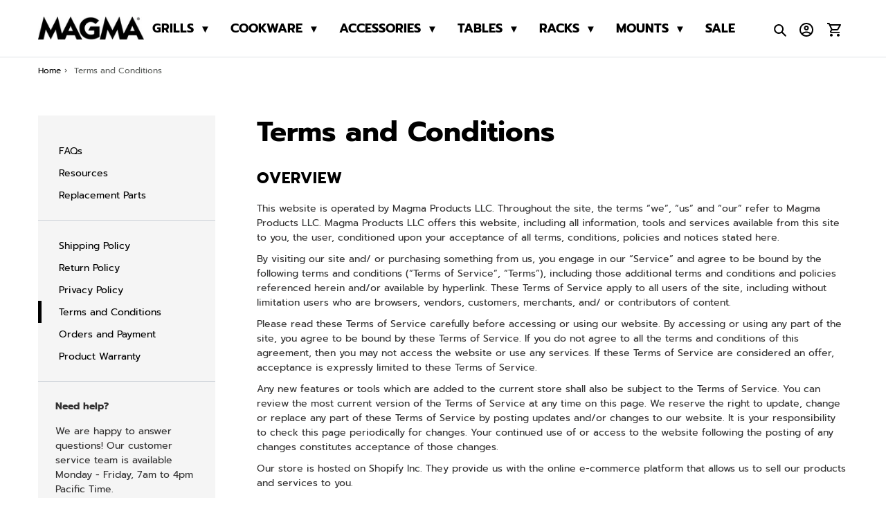

--- FILE ---
content_type: text/html; charset=utf-8
request_url: https://magmaproducts.com/pages/terms-and-conditions
body_size: 53085
content:
<!doctype html>
<html class="no-js" lang="en">
  <head>

    <meta charset="utf-8">
    <meta http-equiv="X-UA-Compatible" content="IE=edge,chrome=1">
    <meta name="viewport" content="width=device-width,initial-scale=1">
    <meta name="theme-color" content="#3a3a3a">

    <link rel="preconnect" href="https://cdn.shopify.com" crossorigin>
    <link rel="preconnect" href="https://fonts.shopify.com" crossorigin>
    <link rel="preconnect" href="https://monorail-edge.shopifysvc.com"><link
      href="https://cdn.jsdelivr.net/npm/bootstrap@5.0.0-beta1/dist/css/bootstrap.min.css"
      rel="stylesheet"
      integrity="sha384-giJF6kkoqNQ00vy+HMDP7azOuL0xtbfIcaT9wjKHr8RbDVddVHyTfAAsrekwKmP1"
      crossorigin="anonymous"
    >

    <link rel="preload" href="//magmaproducts.com/cdn/shop/t/85/assets/main.css?v=80322462399398902931734934039" as="style">
    <link rel="preload" href="//magmaproducts.com/cdn/shop/t/85/assets/theme.css?v=69045754886180642121735190446" as="style">
    <link rel="preload" as="font" href="//magmaproducts.com/cdn/fonts/prompt/prompt_n4.55d12409b69157fbb5a35f8e7fe8e1c49ef883c4.woff2" type="font/woff2" crossorigin>
    <link rel="preload" as="font" href="//magmaproducts.com/cdn/fonts/prompt/prompt_n4.55d12409b69157fbb5a35f8e7fe8e1c49ef883c4.woff2" type="font/woff2" crossorigin>
    <link rel="preload" as="font" href="//magmaproducts.com/cdn/fonts/prompt/prompt_n7.b02601183b05e61fa7be166e9ccbe02488df9d4e.woff2" type="font/woff2" crossorigin>
    <link rel="preload" href="//magmaproducts.com/cdn/shop/t/85/assets/theme.js?v=110942104557539660931764939198" as="script">
    <link rel="preload" href="//magmaproducts.com/cdn/shop/t/85/assets/main.js?v=61581655233645287791734933146" as="script">
    <link rel="preload" href="//magmaproducts.com/cdn/shop/t/85/assets/lazysizes.js?v=63098554868324070131734933146" as="script">


    

    <link rel="canonical" href="https://magmaproducts.com/pages/terms-and-conditions"><link rel="shortcut icon" href="//magmaproducts.com/cdn/shop/files/favicon_32x32.png?v=1617691223" type="image/png"><title>Terms and Conditions</title>

    
    
    <meta name="description" content="Read our terms and conditions for Magma Products."><!-- /snippets/social-meta-tags.liquid -->




<meta property="og:site_name" content="Magma Products">
<meta property="og:url" content="https://magmaproducts.com/pages/terms-and-conditions">
<meta property="og:title" content="Terms and Conditions">
<meta property="og:type" content="website">
<meta property="og:description" content="Read our terms and conditions for Magma Products.">

<meta property="og:image" content="http://magmaproducts.com/cdn/shop/files/logo_2e138f9f-69fb-4b1f-9841-3fd97a793006_1200x1200.jpg?v=1617096225">
<meta property="og:image:secure_url" content="https://magmaproducts.com/cdn/shop/files/logo_2e138f9f-69fb-4b1f-9841-3fd97a793006_1200x1200.jpg?v=1617096225">


<meta name="twitter:card" content="summary_large_image">
<meta name="twitter:title" content="Terms and Conditions">
<meta name="twitter:description" content="Read our terms and conditions for Magma Products.">

    
<style data-shopify>
:root {
    --color-text: #000000;
    --color-text-rgb: 0, 0, 0;
    --color-body-text: #333232;
    --color-sale-text: #EA0606;
    --color-small-button-text-border: #3a3a3a;
    --color-text-field: #ffffff;
    --color-text-field-text: #000000;
    --color-text-field-text-rgb: 0, 0, 0;

    --color-btn-primary: #3a3a3a;
    --color-btn-primary-darker: #212121;
    --color-btn-primary-text: #ffffff;

    --color-blankstate: rgba(51, 50, 50, 0.35);
    --color-blankstate-border: rgba(51, 50, 50, 0.2);
    --color-blankstate-background: rgba(51, 50, 50, 0.1);

    --color-text-focus:#404040;
    --color-overlay-text-focus:#e6e6e6;
    --color-btn-primary-focus:#606060;
    --color-btn-social-focus:#bfbfbf;
    --color-small-button-text-border-focus:#606060;
    --predictive-search-focus:#f2f2f2;

    --color-body: #ffffff;
    --color-bg: #ffffff;
    --color-bg-rgb: 255, 255, 255;
    --color-bg-alt: rgba(51, 50, 50, 0.05);
    --color-bg-currency-selector: rgba(51, 50, 50, 0.2);

    --color-overlay-title-text: #ffffff;
    --color-image-overlay: #685858;
    --color-image-overlay-rgb: 104, 88, 88;--opacity-image-overlay: 0.0;--hover-overlay-opacity: 0.4;

    --color-border: #d8d8d8;
    --color-border-form: #cccccc;
    --color-border-form-darker: #b3b3b3;

    --svg-select-icon: url(//magmaproducts.com/cdn/shop/t/85/assets/ico-select.svg?v=29003672709104678581734933146);
    /* --slick-img-url: url(//magmaproducts.com/cdn/shop/t/85/assets/ajax-loader.gif?v=41356863302472015721734933146); */

    --font-weight-body--bold: 700;
    --font-weight-body--bolder: 700;

    --font-stack-header: Prompt, sans-serif;
    --font-style-header: normal;
    --font-weight-header: 400;

    --font-stack-body: Prompt, sans-serif;
    --font-style-body: normal;
    --font-weight-body: 400;

    --font-size-header: 26;

    --font-size-base: 15;

    --font-h1-desktop: 35;
    --font-h1-mobile: 32;
    --font-h2-desktop: 20;
    --font-h2-mobile: 18;
    --font-h3-mobile: 20;
    --font-h4-desktop: 17;
    --font-h4-mobile: 15;
    --font-h5-desktop: 15;
    --font-h5-mobile: 13;
    --font-h6-desktop: 14;
    --font-h6-mobile: 12;

    --font-mega-title-large-desktop: 65;

    --font-rich-text-large: 17;
    --font-rich-text-small: 13;

    
--color-video-bg: #f2f2f2;

    
    --global-color-image-loader-primary: rgba(0, 0, 0, 0.06);
    --global-color-image-loader-secondary: rgba(0, 0, 0, 0.12);
  }
</style>


    <style>
      *,
      ::after,
      ::before {
        box-sizing: border-box;
      }
      body {
        margin: 0;
      }
      body,
      html {
        background-color: var(--color-body);
      }
      body,
      button {
        font-size: calc(var(--font-size-base) * 1px);
        font-family: var(--font-stack-body);
        font-style: var(--font-style-body);
        font-weight: var(--font-weight-body);
        color: var(--color-text);
        line-height: 1.5;
      }
      body,
      button {
        -webkit-font-smoothing: antialiased;
        -webkit-text-size-adjust: 100%;
      }
      .border-bottom {
        border-bottom: 1px solid var(--color-border);
      }
      .btn--link {
        background-color: transparent;
        border: 0;
        margin: 0;
        color: var(--color-text);
        text-align: left;
      }
      .text-right {
        text-align: right;
      }
      .icon {
        display: inline-block;
        width: 20px;
        height: 20px;
        vertical-align: middle;
        fill: currentColor;
      }
      .icon__fallback-text,
      .visually-hidden {
        position: absolute !important;
        overflow: hidden;
        clip: rect(0 0 0 0);
        height: 1px;
        width: 1px;
        margin: -1px;
        padding: 0;
        border: 0;
      }
      svg.icon:not(.icon--full-color) circle,
      svg.icon:not(.icon--full-color) ellipse,
      svg.icon:not(.icon--full-color) g,
      svg.icon:not(.icon--full-color) line,
      svg.icon:not(.icon--full-color) path,
      svg.icon:not(.icon--full-color) polygon,
      svg.icon:not(.icon--full-color) polyline,
      svg.icon:not(.icon--full-color) rect,
      symbol.icon:not(.icon--full-color) circle,
      symbol.icon:not(.icon--full-color) ellipse,
      symbol.icon:not(.icon--full-color) g,
      symbol.icon:not(.icon--full-color) line,
      symbol.icon:not(.icon--full-color) path,
      symbol.icon:not(.icon--full-color) polygon,
      symbol.icon:not(.icon--full-color) polyline,
      symbol.icon:not(.icon--full-color) rect {
        fill: inherit;
        stroke: inherit;
      }
      li {
        list-style: none;
      }
      .list--inline {
        padding: 0;
        margin: 0;
      }
      .list--inline > li {
        display: inline-block;
        margin-bottom: 0;
        vertical-align: middle;
      }
      a {
        color: var(--color-text);
        text-decoration: none;
      }
      .h1,
      .h2,
      h1,
      h2 {
        margin: 0 0 17.5px;
        font-family: var(--font-stack-header);
        font-style: var(--font-style-header);
        font-weight: var(--font-weight-header);
        line-height: 1.2;
        overflow-wrap: break-word;
        word-wrap: break-word;
      }
      .h1 a,
      .h2 a,
      h1 a,
      h2 a {
        color: inherit;
        text-decoration: none;
        font-weight: inherit;
      }
      .h1,
      h1 {
        font-size: calc(((var(--font-h1-desktop)) / (var(--font-size-base))) * 1em);
        text-transform: none;
        letter-spacing: 0;
      }
      @media only screen and (max-width: 749px) {
        .h1,
        h1 {
          font-size: calc(((var(--font-h1-mobile)) / (var(--font-size-base))) * 1em);
        }
      }
      .h2,
      h2 {
        font-size: calc(((var(--font-h2-desktop)) / (var(--font-size-base))) * 1em);
        text-transform: uppercase;
        letter-spacing: 0.1em;
      }
      @media only screen and (max-width: 749px) {
        .h2,
        h2 {
          font-size: calc(((var(--font-h2-mobile)) / (var(--font-size-base))) * 1em);
        }
      }
      p {
        color: var(--color-body-text);
        margin: 0 0 19.44444px;
      }
      @media only screen and (max-width: 749px) {
        p {
          font-size: calc(((var(--font-size-base) - 1) / (var(--font-size-base))) * 1em);
        }
      }
      p:last-child {
        margin-bottom: 0;
      }
      @media only screen and (max-width: 749px) {
        .small--hide {
          display: none !important;
        }
      }
      .grid {
        list-style: none;
        margin: 0;
        padding: 0;
        margin-left: -30px;
      }
      .grid::after {
        content: '';
        display: table;
        clear: both;
      }
      @media only screen and (max-width: 749px) {
        .grid {
          margin-left: -22px;
        }
      }
      .grid::after {
        content: '';
        display: table;
        clear: both;
      }
      .grid--no-gutters {
        margin-left: 0;
      }
      .grid--no-gutters .grid__item {
        padding-left: 0;
      }
      .grid--table {
        display: table;
        table-layout: fixed;
        width: 100%;
      }
      .grid--table > .grid__item {
        float: none;
        display: table-cell;
        vertical-align: middle;
      }
      .grid__item {
        float: left;
        padding-left: 30px;
        width: 100%;
      }
      @media only screen and (max-width: 749px) {
        .grid__item {
          padding-left: 22px;
        }
      }
      .grid__item[class*='--push'] {
        position: relative;
      }
      @media only screen and (min-width: 750px) {
        .medium-up--one-quarter {
          width: 25%;
        }
        .medium-up--push-one-third {
          width: 33.33%;
        }
        .medium-up--one-half {
          width: 50%;
        }
        .medium-up--push-one-third {
          left: 33.33%;
          position: relative;
        }
      }
      .site-header {
        position: relative;
        background-color: var(--color-body);
      }
      @media only screen and (max-width: 749px) {
        .site-header {
          border-bottom: 1px solid var(--color-border);
        }
      }
      @media only screen and (min-width: 750px) {
        .site-header {
          padding: 0 55px;
        }
        .site-header.logo--center {
          padding-top: 30px;
        }
      }
      .site-header__logo {
        margin: 15px 0;
      }
      .logo-align--center .site-header__logo {
        text-align: center;
        margin: 0 auto;
      }
      @media only screen and (max-width: 749px) {
        .logo-align--center .site-header__logo {
          text-align: left;
          margin: 15px 0;
        }
      }
      @media only screen and (max-width: 749px) {
        .site-header__logo {
          padding-left: 22px;
          text-align: left;
        }
        .site-header__logo img {
          margin: 0;
        }
      }
      .site-header__logo-link {
        display: inline-block;
        word-break: break-word;
      }
      @media only screen and (min-width: 750px) {
        .logo-align--center .site-header__logo-link {
          margin: 0 auto;
        }
      }
      .site-header__logo-image {
        display: block;
      }
      @media only screen and (min-width: 750px) {
        .site-header__logo-image {
          margin: 0 auto;
        }
      }
      .site-header__logo-image img {
        width: 100%;
      }
      .site-header__logo-image--centered img {
        margin: 0 auto;
      }
      .site-header__logo img {
        display: block;
      }
      .site-header__icons {
        position: relative;
        white-space: nowrap;
      }
      @media only screen and (max-width: 749px) {
        .site-header__icons {
          width: auto;
          padding-right: 13px;
        }
        .site-header__icons .btn--link,
        .site-header__icons .site-header__cart {
          font-size: calc(((var(--font-size-base)) / (var(--font-size-base))) * 1em);
        }
      }
      .site-header__icons-wrapper {
        position: relative;
        display: -webkit-flex;
        display: -ms-flexbox;
        display: flex;
        width: 100%;
        -ms-flex-align: center;
        -webkit-align-items: center;
        -moz-align-items: center;
        -ms-align-items: center;
        -o-align-items: center;
        align-items: center;
        -webkit-justify-content: flex-end;
        -ms-justify-content: flex-end;
        justify-content: flex-end;
      }
      .site-header__account,
      .site-header__cart,
      .site-header__search {
        position: relative;
      }
      .site-header__search.site-header__icon {
        display: none;
      }
      @media only screen and (min-width: 1400px) {
        .site-header__search.site-header__icon {
          display: block;
        }
      }
      .site-header__search-toggle {
        display: block;
      }
      @media only screen and (min-width: 750px) {
        .site-header__account,
        .site-header__cart {
          padding: 10px 11px;
        }
      }
      .site-header__cart-title,
      .site-header__search-title {
        position: absolute !important;
        overflow: hidden;
        clip: rect(0 0 0 0);
        height: 1px;
        width: 1px;
        margin: -1px;
        padding: 0;
        border: 0;
        display: block;
        vertical-align: middle;
      }
      .site-header__cart-title {
        margin-right: 3px;
      }
      .site-header__cart-count {
        display: flex;
        align-items: center;
        justify-content: center;
        position: absolute;
        right: 0.4rem;
        top: 0.2rem;
        font-weight: 700;
        background-color: var(--color-btn-primary);
        color: var(--color-btn-primary-text);
        border-radius: 50%;
        min-width: 1em;
        height: 1em;
      }
      .site-header__cart-count span {
        font-family: HelveticaNeue, 'Helvetica Neue', Helvetica, Arial, sans-serif;
        font-size: calc(11em / 16);
        line-height: 1;
      }
      @media only screen and (max-width: 749px) {
        .site-header__cart-count {
          top: calc(7em / 16);
          right: 0;
          border-radius: 50%;
          min-width: calc(19em / 16);
          height: calc(19em / 16);
        }
      }
      @media only screen and (max-width: 749px) {
        .site-header__cart-count span {
          padding: 0.25em calc(6em / 16);
          font-size: 12px;
        }
      }
      .site-header__menu {
        display: none;
      }
      @media only screen and (max-width: 749px) {
        .site-header__icon {
          display: inline-block;
          vertical-align: middle;
          padding: 10px 11px;
          margin: 0;
        }
      }
      @media only screen and (min-width: 750px) {
        .site-header__icon .icon-search {
          margin-right: 3px;
        }
      }
      .announcement-bar {
        z-index: 10;
        position: relative;
        text-align: center;
        border-bottom: 1px solid transparent;
        padding: 2px;
      }
      .announcement-bar__link {
        display: block;
      }
      .announcement-bar__message {
        display: block;
        padding: 11px 22px;
        font-size: calc(((16) / (var(--font-size-base))) * 1em);
        font-weight: var(--font-weight-header);
      }
      @media only screen and (min-width: 750px) {
        .announcement-bar__message {
          padding-left: 55px;
          padding-right: 55px;
        }
      }
      .site-nav {
        position: relative;
        padding: 0;
        text-align: center;
        margin: 25px 0;
      }
      .site-nav a {
        padding: 3px 10px;
      }
      .site-nav__link {
        display: block;
        white-space: nowrap;
      }
      .site-nav--centered .site-nav__link {
        padding-top: 0;
      }
      .site-nav__link .icon-chevron-down {
        width: calc(8em / 16);
        height: calc(8em / 16);
        margin-left: 0.5rem;
      }
      .site-nav__label {
        border-bottom: 1px solid transparent;
      }
      .site-nav__link--active .site-nav__label {
        border-bottom-color: var(--color-text);
      }
      .site-nav__link--button {
        border: none;
        background-color: transparent;
        padding: 3px 10px;
      }
      .site-header__mobile-nav {
        z-index: 11;
        position: relative;
        background-color: var(--color-body);
      }
      @media only screen and (max-width: 749px) {
        .site-header__mobile-nav {
          display: -webkit-flex;
          display: -ms-flexbox;
          display: flex;
          width: 100%;
          -ms-flex-align: center;
          -webkit-align-items: center;
          -moz-align-items: center;
          -ms-align-items: center;
          -o-align-items: center;
          align-items: center;
        }
      }
      .mobile-nav--open .icon-close {
        display: none;
      }
      .main-content {
        opacity: 0;
      }
      .main-content .shopify-section {
        display: none;
      }
      .main-content .shopify-section:first-child {
        display: inherit;
      }
      .critical-hidden {
        display: none;
      }
    </style>

    <meta name="p:domain_verify" content="fd3b1c69314542e1ae85d56d1cfbfd7a">

    <script>
      window.performance.mark('debut:theme_stylesheet_loaded.start');

      function onLoadStylesheet() {
        performance.mark('debut:theme_stylesheet_loaded.end');
        performance.measure(
          'debut:theme_stylesheet_loaded',
          'debut:theme_stylesheet_loaded.start',
          'debut:theme_stylesheet_loaded.end'
        );

        var url = "//magmaproducts.com/cdn/shop/t/85/assets/theme.css?v=69045754886180642121735190446";
        var link = document.querySelector('link[href="' + url + '"]');
        link.loaded = true;
        link.dispatchEvent(new Event('load'));
      }
    </script>

    <link
      rel="stylesheet"
      href="//magmaproducts.com/cdn/shop/t/85/assets/theme.css?v=69045754886180642121735190446"
      type="text/css"
      media="print"
      onload="this.media='all';onLoadStylesheet()"
    >

    <style>
      @font-face {
  font-family: Prompt;
  font-weight: 400;
  font-style: normal;
  font-display: swap;
  src: url("//magmaproducts.com/cdn/fonts/prompt/prompt_n4.55d12409b69157fbb5a35f8e7fe8e1c49ef883c4.woff2") format("woff2"),
       url("//magmaproducts.com/cdn/fonts/prompt/prompt_n4.cb4fce1008c76d3a576d0fc88e84462b52c62ea8.woff") format("woff");
}

      @font-face {
  font-family: Prompt;
  font-weight: 400;
  font-style: normal;
  font-display: swap;
  src: url("//magmaproducts.com/cdn/fonts/prompt/prompt_n4.55d12409b69157fbb5a35f8e7fe8e1c49ef883c4.woff2") format("woff2"),
       url("//magmaproducts.com/cdn/fonts/prompt/prompt_n4.cb4fce1008c76d3a576d0fc88e84462b52c62ea8.woff") format("woff");
}

      @font-face {
  font-family: Prompt;
  font-weight: 700;
  font-style: normal;
  font-display: swap;
  src: url("//magmaproducts.com/cdn/fonts/prompt/prompt_n7.b02601183b05e61fa7be166e9ccbe02488df9d4e.woff2") format("woff2"),
       url("//magmaproducts.com/cdn/fonts/prompt/prompt_n7.0d3eedf3dbfa531020ce942da8ca46feac5ed856.woff") format("woff");
}

      @font-face {
  font-family: Prompt;
  font-weight: 700;
  font-style: normal;
  font-display: swap;
  src: url("//magmaproducts.com/cdn/fonts/prompt/prompt_n7.b02601183b05e61fa7be166e9ccbe02488df9d4e.woff2") format("woff2"),
       url("//magmaproducts.com/cdn/fonts/prompt/prompt_n7.0d3eedf3dbfa531020ce942da8ca46feac5ed856.woff") format("woff");
}

      @font-face {
  font-family: Prompt;
  font-weight: 400;
  font-style: italic;
  font-display: swap;
  src: url("//magmaproducts.com/cdn/fonts/prompt/prompt_i4.362b631cc9d785c4bf92e3f9f332c42d636294ca.woff2") format("woff2"),
       url("//magmaproducts.com/cdn/fonts/prompt/prompt_i4.45744fe70b84b111fe3d48873ef5b24443cf63bf.woff") format("woff");
}

      @font-face {
  font-family: Prompt;
  font-weight: 700;
  font-style: italic;
  font-display: swap;
  src: url("//magmaproducts.com/cdn/fonts/prompt/prompt_i7.c0196827e2d7ad4d23aa059bfa7dea9b375ef0a1.woff2") format("woff2"),
       url("//magmaproducts.com/cdn/fonts/prompt/prompt_i7.8cb478a58ee5103386ff964f66617c3a56e70296.woff") format("woff");
}

    </style>

    <script>
      var theme = {
        breakpoints: {
          medium: 750,
          large: 990,
          widescreen: 1400
        },
        strings: {
          addToCart: "Add to cart",
          soldOut: "Sold out",
          unavailable: "Unavailable",
          regularPrice: "Regular price",
          salePrice: "Sale price",
          sale: "Sale",
          fromLowestPrice: "from [price]",
          vendor: "Vendor",
          showMore: "Show More",
          showLess: "Show Less",
          searchFor: "Search for",
          addressError: "Error looking up that address",
          addressNoResults: "No results for that address",
          addressQueryLimit: "You have exceeded the Google API usage limit. Consider upgrading to a \u003ca href=\"https:\/\/developers.google.com\/maps\/premium\/usage-limits\"\u003ePremium Plan\u003c\/a\u003e.",
          authError: "There was a problem authenticating your Google Maps account.",
          newWindow: "Opens in a new window.",
          external: "Opens external website.",
          newWindowExternal: "Opens external website in a new window.",
          removeLabel: "Remove [product]",
          update: "Update",
          quantity: "Quantity",
          discountedTotal: "Discounted total",
          regularTotal: "Regular total",
          priceColumn: "See Price column for discount details.",
          quantityMinimumMessage: "Quantity must be 1 or more",
          cartError: "There was an error while updating your cart. Please try again.",
          removedItemMessage: "Removed \u003cspan class=\"cart__removed-product-details\"\u003e([quantity]) [link]\u003c\/span\u003e from your cart.",
          unitPrice: "Unit price",
          unitPriceSeparator: "per",
          oneCartCount: "1 item",
          otherCartCount: "[count] items",
          quantityLabel: "Quantity: [count]",
          products: "Products",
          loading: "Loading",
          number_of_results: "[result_number] of [results_count]",
          number_of_results_found: "[results_count] results found",
          one_result_found: "1 result found"
        },
        moneyFormat: "${{amount}}",
        moneyFormatWithCurrency: "${{amount}} USD",
        settings: {
          predictiveSearchEnabled: false,
          predictiveSearchShowPrice: false,
          predictiveSearchShowVendor: false
        },
        stylesheet: "//magmaproducts.com/cdn/shop/t/85/assets/theme.css?v=69045754886180642121735190446"
      }

      document.documentElement.className = document.documentElement.className.replace('no-js', 'js');
    </script>

    <link href="//magmaproducts.com/cdn/shop/t/85/assets/custom.scss.css?v=40510546508859429211739769160" rel="stylesheet" type="text/css" media="all" />

    <!-- OWL CAROUSEL -->
    <link href="//magmaproducts.com/cdn/shop/t/85/assets/owl.carousel.min.css?v=65495378068060215141735188230" rel="stylesheet" type="text/css" media="all" />
    <link href="//magmaproducts.com/cdn/shop/t/85/assets/owl.theme.default.min.css?v=166348388501287725931734933146" rel="stylesheet" type="text/css" media="all" />
<script src="//magmaproducts.com/cdn/shop/t/85/assets/theme.js?v=110942104557539660931764939198" defer="defer"></script>
    <script src="//magmaproducts.com/cdn/shop/t/85/assets/lazysizes.js?v=63098554868324070131734933146" async="async"></script>
    <script src="https://ajax.googleapis.com/ajax/libs/jquery/3.7.1/jquery.min.js"></script>

    <script type="text/javascript">
      if (window.MSInputMethodContext && document.documentMode) {
        var scripts = document.getElementsByTagName('script')[0];
        var polyfill = document.createElement('script');
        polyfill.defer = true;
        polyfill.src = "//magmaproducts.com/cdn/shop/t/85/assets/ie11CustomProperties.min.js?v=146208399201472936201734933146";

        scripts.parentNode.insertBefore(polyfill, scripts);
      }
    </script>

    <!-- Added JS -->
    <script
      src="https://code.jquery.com/jquery-3.5.1.min.js"
      integrity="sha256-9/aliU8dGd2tb6OSsuzixeV4y/faTqgFtohetphbbj0="
      crossorigin="anonymous"
    ></script>
    <script
      src="https://cdn.jsdelivr.net/npm/bootstrap@5.0.0-beta1/dist/js/bootstrap.bundle.min.js"
      integrity="sha384-ygbV9kiqUc6oa4msXn9868pTtWMgiQaeYH7/t7LECLbyPA2x65Kgf80OJFdroafW"
      crossorigin="anonymous"
    ></script>

    <script>window.performance && window.performance.mark && window.performance.mark('shopify.content_for_header.start');</script><meta name="google-site-verification" content="DZxgjpm9pVPncPEmwxVnVNUknI8AhZRTCtDCl9vZeVU">
<meta id="shopify-digital-wallet" name="shopify-digital-wallet" content="/50629542064/digital_wallets/dialog">
<meta name="shopify-checkout-api-token" content="92a75cbb8aaa82ac621c1c0178853d51">
<meta id="in-context-paypal-metadata" data-shop-id="50629542064" data-venmo-supported="false" data-environment="production" data-locale="en_US" data-paypal-v4="true" data-currency="USD">
<script async="async" src="/checkouts/internal/preloads.js?locale=en-US"></script>
<script id="apple-pay-shop-capabilities" type="application/json">{"shopId":50629542064,"countryCode":"US","currencyCode":"USD","merchantCapabilities":["supports3DS"],"merchantId":"gid:\/\/shopify\/Shop\/50629542064","merchantName":"Magma Products","requiredBillingContactFields":["postalAddress","email","phone"],"requiredShippingContactFields":["postalAddress","email","phone"],"shippingType":"shipping","supportedNetworks":["visa","masterCard","amex","discover","elo","jcb"],"total":{"type":"pending","label":"Magma Products","amount":"1.00"},"shopifyPaymentsEnabled":true,"supportsSubscriptions":true}</script>
<script id="shopify-features" type="application/json">{"accessToken":"92a75cbb8aaa82ac621c1c0178853d51","betas":["rich-media-storefront-analytics"],"domain":"magmaproducts.com","predictiveSearch":true,"shopId":50629542064,"locale":"en"}</script>
<script>var Shopify = Shopify || {};
Shopify.shop = "magmaproducts.myshopify.com";
Shopify.locale = "en";
Shopify.currency = {"active":"USD","rate":"1.0"};
Shopify.country = "US";
Shopify.theme = {"name":"Fixes of Ecom Accessibility Don’t Del - 12\/23\/24","id":139256856752,"schema_name":"Debut","schema_version":"17.5.2","theme_store_id":null,"role":"main"};
Shopify.theme.handle = "null";
Shopify.theme.style = {"id":null,"handle":null};
Shopify.cdnHost = "magmaproducts.com/cdn";
Shopify.routes = Shopify.routes || {};
Shopify.routes.root = "/";</script>
<script type="module">!function(o){(o.Shopify=o.Shopify||{}).modules=!0}(window);</script>
<script>!function(o){function n(){var o=[];function n(){o.push(Array.prototype.slice.apply(arguments))}return n.q=o,n}var t=o.Shopify=o.Shopify||{};t.loadFeatures=n(),t.autoloadFeatures=n()}(window);</script>
<script id="shop-js-analytics" type="application/json">{"pageType":"page"}</script>
<script defer="defer" async type="module" src="//magmaproducts.com/cdn/shopifycloud/shop-js/modules/v2/client.init-shop-cart-sync_BdyHc3Nr.en.esm.js"></script>
<script defer="defer" async type="module" src="//magmaproducts.com/cdn/shopifycloud/shop-js/modules/v2/chunk.common_Daul8nwZ.esm.js"></script>
<script type="module">
  await import("//magmaproducts.com/cdn/shopifycloud/shop-js/modules/v2/client.init-shop-cart-sync_BdyHc3Nr.en.esm.js");
await import("//magmaproducts.com/cdn/shopifycloud/shop-js/modules/v2/chunk.common_Daul8nwZ.esm.js");

  window.Shopify.SignInWithShop?.initShopCartSync?.({"fedCMEnabled":true,"windoidEnabled":true});

</script>
<script>(function() {
  var isLoaded = false;
  function asyncLoad() {
    if (isLoaded) return;
    isLoaded = true;
    var urls = ["https:\/\/contactform.hulkapps.com\/skeletopapp.js?shop=magmaproducts.myshopify.com","https:\/\/assets.loopclub.io\/recommendations\/storefront\/js\/personalized-recommendations-v1.js?shop=magmaproducts.myshopify.com","https:\/\/d3hw6dc1ow8pp2.cloudfront.net\/reviewsWidget.min.js?shop=magmaproducts.myshopify.com","\/\/www.powr.io\/powr.js?powr-token=magmaproducts.myshopify.com\u0026external-type=shopify\u0026shop=magmaproducts.myshopify.com","https:\/\/id-shop.govx.com\/app\/magmaproducts.myshopify.com\/govx.js?shop=magmaproducts.myshopify.com","https:\/\/app.adoric-om.com\/adoric.js?key=f63539a9e3c5c1d0f5ddd88383bc7cc3\u0026shop=magmaproducts.myshopify.com","https:\/\/cdn.nfcube.com\/instafeed-f15bcb32b2692e5afa9f4e550135d0c6.js?shop=magmaproducts.myshopify.com","https:\/\/cdn.attn.tv\/magma\/dtag.js?shop=magmaproducts.myshopify.com","\/\/searchserverapi1.com\/widgets\/shopify\/init.js?a=6o9U2A3r8F\u0026shop=magmaproducts.myshopify.com","https:\/\/omnisnippet1.com\/platforms\/shopify.js?source=scriptTag\u0026v=2025-05-15T12\u0026shop=magmaproducts.myshopify.com"];
    for (var i = 0; i < urls.length; i++) {
      var s = document.createElement('script');
      s.type = 'text/javascript';
      s.async = true;
      s.src = urls[i];
      var x = document.getElementsByTagName('script')[0];
      x.parentNode.insertBefore(s, x);
    }
  };
  if(window.attachEvent) {
    window.attachEvent('onload', asyncLoad);
  } else {
    window.addEventListener('load', asyncLoad, false);
  }
})();</script>
<script id="__st">var __st={"a":50629542064,"offset":-28800,"reqid":"cccf6fdc-0449-4c12-a8e7-2837b6c26194-1769029637","pageurl":"magmaproducts.com\/pages\/terms-and-conditions","s":"pages-80118481072","u":"6b9a3c618ce7","p":"page","rtyp":"page","rid":80118481072};</script>
<script>window.ShopifyPaypalV4VisibilityTracking = true;</script>
<script id="captcha-bootstrap">!function(){'use strict';const t='contact',e='account',n='new_comment',o=[[t,t],['blogs',n],['comments',n],[t,'customer']],c=[[e,'customer_login'],[e,'guest_login'],[e,'recover_customer_password'],[e,'create_customer']],r=t=>t.map((([t,e])=>`form[action*='/${t}']:not([data-nocaptcha='true']) input[name='form_type'][value='${e}']`)).join(','),a=t=>()=>t?[...document.querySelectorAll(t)].map((t=>t.form)):[];function s(){const t=[...o],e=r(t);return a(e)}const i='password',u='form_key',d=['recaptcha-v3-token','g-recaptcha-response','h-captcha-response',i],f=()=>{try{return window.sessionStorage}catch{return}},m='__shopify_v',_=t=>t.elements[u];function p(t,e,n=!1){try{const o=window.sessionStorage,c=JSON.parse(o.getItem(e)),{data:r}=function(t){const{data:e,action:n}=t;return t[m]||n?{data:e,action:n}:{data:t,action:n}}(c);for(const[e,n]of Object.entries(r))t.elements[e]&&(t.elements[e].value=n);n&&o.removeItem(e)}catch(o){console.error('form repopulation failed',{error:o})}}const l='form_type',E='cptcha';function T(t){t.dataset[E]=!0}const w=window,h=w.document,L='Shopify',v='ce_forms',y='captcha';let A=!1;((t,e)=>{const n=(g='f06e6c50-85a8-45c8-87d0-21a2b65856fe',I='https://cdn.shopify.com/shopifycloud/storefront-forms-hcaptcha/ce_storefront_forms_captcha_hcaptcha.v1.5.2.iife.js',D={infoText:'Protected by hCaptcha',privacyText:'Privacy',termsText:'Terms'},(t,e,n)=>{const o=w[L][v],c=o.bindForm;if(c)return c(t,g,e,D).then(n);var r;o.q.push([[t,g,e,D],n]),r=I,A||(h.body.append(Object.assign(h.createElement('script'),{id:'captcha-provider',async:!0,src:r})),A=!0)});var g,I,D;w[L]=w[L]||{},w[L][v]=w[L][v]||{},w[L][v].q=[],w[L][y]=w[L][y]||{},w[L][y].protect=function(t,e){n(t,void 0,e),T(t)},Object.freeze(w[L][y]),function(t,e,n,w,h,L){const[v,y,A,g]=function(t,e,n){const i=e?o:[],u=t?c:[],d=[...i,...u],f=r(d),m=r(i),_=r(d.filter((([t,e])=>n.includes(e))));return[a(f),a(m),a(_),s()]}(w,h,L),I=t=>{const e=t.target;return e instanceof HTMLFormElement?e:e&&e.form},D=t=>v().includes(t);t.addEventListener('submit',(t=>{const e=I(t);if(!e)return;const n=D(e)&&!e.dataset.hcaptchaBound&&!e.dataset.recaptchaBound,o=_(e),c=g().includes(e)&&(!o||!o.value);(n||c)&&t.preventDefault(),c&&!n&&(function(t){try{if(!f())return;!function(t){const e=f();if(!e)return;const n=_(t);if(!n)return;const o=n.value;o&&e.removeItem(o)}(t);const e=Array.from(Array(32),(()=>Math.random().toString(36)[2])).join('');!function(t,e){_(t)||t.append(Object.assign(document.createElement('input'),{type:'hidden',name:u})),t.elements[u].value=e}(t,e),function(t,e){const n=f();if(!n)return;const o=[...t.querySelectorAll(`input[type='${i}']`)].map((({name:t})=>t)),c=[...d,...o],r={};for(const[a,s]of new FormData(t).entries())c.includes(a)||(r[a]=s);n.setItem(e,JSON.stringify({[m]:1,action:t.action,data:r}))}(t,e)}catch(e){console.error('failed to persist form',e)}}(e),e.submit())}));const S=(t,e)=>{t&&!t.dataset[E]&&(n(t,e.some((e=>e===t))),T(t))};for(const o of['focusin','change'])t.addEventListener(o,(t=>{const e=I(t);D(e)&&S(e,y())}));const B=e.get('form_key'),M=e.get(l),P=B&&M;t.addEventListener('DOMContentLoaded',(()=>{const t=y();if(P)for(const e of t)e.elements[l].value===M&&p(e,B);[...new Set([...A(),...v().filter((t=>'true'===t.dataset.shopifyCaptcha))])].forEach((e=>S(e,t)))}))}(h,new URLSearchParams(w.location.search),n,t,e,['guest_login'])})(!0,!0)}();</script>
<script integrity="sha256-4kQ18oKyAcykRKYeNunJcIwy7WH5gtpwJnB7kiuLZ1E=" data-source-attribution="shopify.loadfeatures" defer="defer" src="//magmaproducts.com/cdn/shopifycloud/storefront/assets/storefront/load_feature-a0a9edcb.js" crossorigin="anonymous"></script>
<script data-source-attribution="shopify.dynamic_checkout.dynamic.init">var Shopify=Shopify||{};Shopify.PaymentButton=Shopify.PaymentButton||{isStorefrontPortableWallets:!0,init:function(){window.Shopify.PaymentButton.init=function(){};var t=document.createElement("script");t.src="https://magmaproducts.com/cdn/shopifycloud/portable-wallets/latest/portable-wallets.en.js",t.type="module",document.head.appendChild(t)}};
</script>
<script data-source-attribution="shopify.dynamic_checkout.buyer_consent">
  function portableWalletsHideBuyerConsent(e){var t=document.getElementById("shopify-buyer-consent"),n=document.getElementById("shopify-subscription-policy-button");t&&n&&(t.classList.add("hidden"),t.setAttribute("aria-hidden","true"),n.removeEventListener("click",e))}function portableWalletsShowBuyerConsent(e){var t=document.getElementById("shopify-buyer-consent"),n=document.getElementById("shopify-subscription-policy-button");t&&n&&(t.classList.remove("hidden"),t.removeAttribute("aria-hidden"),n.addEventListener("click",e))}window.Shopify?.PaymentButton&&(window.Shopify.PaymentButton.hideBuyerConsent=portableWalletsHideBuyerConsent,window.Shopify.PaymentButton.showBuyerConsent=portableWalletsShowBuyerConsent);
</script>
<script data-source-attribution="shopify.dynamic_checkout.cart.bootstrap">document.addEventListener("DOMContentLoaded",(function(){function t(){return document.querySelector("shopify-accelerated-checkout-cart, shopify-accelerated-checkout")}if(t())Shopify.PaymentButton.init();else{new MutationObserver((function(e,n){t()&&(Shopify.PaymentButton.init(),n.disconnect())})).observe(document.body,{childList:!0,subtree:!0})}}));
</script>
<script id='scb4127' type='text/javascript' async='' src='https://magmaproducts.com/cdn/shopifycloud/privacy-banner/storefront-banner.js'></script><link id="shopify-accelerated-checkout-styles" rel="stylesheet" media="screen" href="https://magmaproducts.com/cdn/shopifycloud/portable-wallets/latest/accelerated-checkout-backwards-compat.css" crossorigin="anonymous">
<style id="shopify-accelerated-checkout-cart">
        #shopify-buyer-consent {
  margin-top: 1em;
  display: inline-block;
  width: 100%;
}

#shopify-buyer-consent.hidden {
  display: none;
}

#shopify-subscription-policy-button {
  background: none;
  border: none;
  padding: 0;
  text-decoration: underline;
  font-size: inherit;
  cursor: pointer;
}

#shopify-subscription-policy-button::before {
  box-shadow: none;
}

      </style>

<script>window.performance && window.performance.mark && window.performance.mark('shopify.content_for_header.end');</script>

    <link href="https://d3hw6dc1ow8pp2.cloudfront.net/styles/main.min.css" rel="stylesheet" type="text/css">
<style type="text/css">
.okeReviews .okeReviews-reviewsWidget-header-controls-writeReview {
        display: inline-block;
    }
    .okeReviews .okeReviews-reviewsWidget.is-okeReviews-empty {
        display: block;
    }
</style>
<script type="application/json" id="oke-reviews-settings">
{"analyticsSettings":{"provider":"none"},"disableInitialReviewsFetchOnProducts":false,"filtersEnabled":false,"initialReviewDisplayCount":5,"locale":"en","localeAndVariant":{"code":"en"},"omitMicrodata":true,"reviewSortOrder":"date","subscriberId":"da596e1e-8d52-4afc-80d2-be86674fb6c6","widgetTemplateId":"default","starRatingColor":"#FFCF2A","recorderPlus":true,"recorderQandaPlus":true}
</script>

    <link rel="stylesheet" type="text/css" href="https://dov7r31oq5dkj.cloudfront.net/da596e1e-8d52-4afc-80d2-be86674fb6c6/widget-style-customisations.css?v=bb6c1508-6f63-4314-a52c-e91922e778a4">

    <script src="https://ajax.googleapis.com/ajax/libs/jquery/3.4.0/jquery.min.js"></script>
    <script>
      $(document).ready(function () {
        if ($(window).width() < 750) {
          $('.filterwrapper.hidemob').hide();
        }
        $('.filtermob').click(function () {
          $('.filterwrapper.hidemob').slideToggle('slow');
        });

        $(document).on('click', '.is-okeReviews-clickable', function () {
          var ScrollTop = $('#shopify-section-product-designed-content').offset().top;
          var ReviewTab = $('.nav-item a[href="#reviews"]');

          $('.tab-content > .tab-pane').removeClass('show');
          $('.tab-pane#reviews').addClass('show');

          $('.nav-item a').removeClass('active');
          ReviewTab.addClass('active');

          $('.tab-pane').removeClass('active');
          $('#reviews').addClass('active');
          ReviewTab.attr('aria-selected', true);

          ReviewTab.parent().trigger('click');
          $('html, body').scrollTop(ScrollTop - 500);
        });

        var $div = $('.hidedup');
        var $divv = $('.remvdup');
        var $divfeat = $('.hidedupfeat');
        var $divtech = $('.hideduptech');

        if ($div.length > 1) {
          $div.not(':first').remove();
        }

        if ($divv.length > 1) {
          $divv.not(':first').remove();
        }

        if ($divfeat.length > 1) {
          $divfeat.not(':first').remove();
        }

        if ($divtech.length > 1) {
          $divtech.not(':first').remove();
        }

        var $divtechcontent1 = $('.inner-lined-shell');
        if ($divtechcontent1.length > 1) {
          $divtechcontent1.not(':first').remove();
        }

        var $divtechcontent2 = $('.tech-box .row.kettle');
        if ($divtechcontent2.length > 1) {
          $divtechcontent2.not(':first').remove();
        }

        var $divtechcontent3 = $('.tech-box .row.non-stick');
        if ($divtechcontent3.length > 1) {
          $divtechcontent3.not(':first').remove();
        }

        //REMOVES DUPLICATE FOR ASPIRATIONAL CONTENT
        var $aspcontent = $('.aspcont');
        if ($aspcontent.length > 1) {
          $aspcontent.not(':first').remove();
        }

        //REMOVES DUPLICATE INFRARED BLOCK IN PDP
        var $infracontent = $('.infraredblock');
        if ($infracontent.length > 1) {
          $infracontent.not(':first').remove();
        }

        //AUTOMATICALLY OPENS FIRST TAB IN PDP
        var $tabdiv = $('li.nav-item a');
        var $tabdivcontent = $('.tab-pane');
        $tabdiv.first().addClass('active');
        $tabdiv.first().parent().addClass('active');
        $tabdivcontent.first().addClass('active');

        // 	$(".product-form__controls-group--submit").after(`<div class="product-heart-icon"><i class="far fa-heart"></i></div>`);
        //     $(".product-heart-icon").click(function(){
        //       $(this).html(`<i class="fas fa-heart"></i>`);
        //     });

        //PDP TABS MOBILE
        if ($(window).width() < 750) {
          $('.nav-link span.plusdis').first().hide();
          $('.nav-link span.minusdis').first().show();
          $('.nav-link span.plusdis').not(':first').show();
          $('.nav-link span.minusdis').not(':first').hide();
          $('.nav-item').click(function () {
            $('.nav-item').removeClass('active');
            $(this).addClass('active');
            $(this).find('.nav-link span.plusdis').hide();
            $(this).find('.nav-link span.minusdis').show();
            $(this).siblings().find('.nav-link span.plusdis').show();
            $(this).siblings().find('.nav-link span.minusdis').hide();
            //       $(".nav-item").siblings(".nav-link span.plusdis").show();
            // 	  $(".nav-item").siblings(".nav-link span.minusdis").hide();
          });
        }
      });
    </script>

    <!-- SLICK CSS --><link href="//magmaproducts.com/cdn/shop/t/85/assets/slick.css?v=98340474046176884051734933146" rel="stylesheet" type="text/css" media="all" /><link href="//magmaproducts.com/cdn/shop/t/85/assets/slick-theme.css?v=152476994221696013321734933146" rel="stylesheet" type="text/css" media="all" /><!-- Added with Analyzify V2.0 - Jun 21, 2022 10:13 am -->

<!-- Google Tag Manager -->
<script>(function(w,d,s,l,i){w[l]=w[l]||[];w[l].push({'gtm.start':
new Date().getTime(),event:'gtm.js'});var f=d.getElementsByTagName(s)[0],
j=d.createElement(s),dl=l!='dataLayer'?'&l='+l:'';j.async=true;j.src=
'https://www.googletagmanager.com/gtm.js?id='+i+dl;f.parentNode.insertBefore(j,f);
})(window,document,'script','dataLayer','GTM-WRDL5VL');</script>
<!-- End Google Tag Manager -->

<script type="text/javascript">
  var jQuery351;
  window.dataLayer = window.dataLayer || [];

  function analyzifyInitialize(){
    window.analyzifyloadScript = function(url, callback) {
      var script = document.createElement('script');
      script.type = 'text/javascript';
      // If the browser is Internet Explorer
      if (script.readyState){
        script.onreadystatechange = function() {
          if (script.readyState == 'loaded' || script.readyState == 'complete') {
            script.onreadystatechange = null;
            callback();
          }
        };
        // For any other browser
      } else {
        script.onload = function() {
          callback();
        };
      }
      script.src = url;
      document.getElementsByTagName('head')[0].appendChild(script);
    }

    window.analyzifyAppStart = function(){
      
      window.dataLayer.push({
        event: "sh_info",
        
            page_type: "other",
        
        page_currency: "USD",
        
          user_type: "visitor"
        
      });

      window.analyzifyGetClickedProductPosition = function(elementHref, sku){
        if(sku != ''){
          var collection = null;
          
          return 0;
        }else{
          var elementIndex = -1
          collectionProductsElements = document.querySelectorAll('a[href*="/products/"]');
          collectionProductsElements.forEach(function(element,index){
            if (element.href.includes(elementHref)) {elementIndex = index + 1};
          });
          return elementIndex
        }
      }

      window.analyzifyCollectionPageHandle = function(){
        var collection = null;
        var collectionAllProducts = null;
        var collectionTitle = "";
        var collectionId = "";
        var collectionProductsBrand = [];
        var collectionProductsType = [];
        var collectionProductsSku = [];
        var collectionProductsName = [];
        var collectionProductsId = [];
        var collectionProductsPrice = [];
        var collectionProductsPosition = []; // we need to talk about, this data can be taken from DOM only (filter ON/OFF)
        var collectionGproductId = [];
        var collectionVariantId = [];
        
        
        window.dataLayer.push({
          event: 'ee_productImpression',
          category_name: collectionTitle,
          category_id: collectionId,
          category_product_brand: collectionProductsBrand,
          category_product_type: collectionProductsType,
          category_product_sku: collectionProductsSku,
          category_product_name: collectionProductsName,
          category_product_id: collectionProductsId,
          category_product_price: collectionProductsPrice,
          currency: "USD",
          category_product_position: collectionProductsPosition,
          g_product_id: collectionGproductId,
          variant_id: collectionVariantId
        });

        jQuery351(document).on('click', 'a[href*="/products/"]', function(event) {
          var href= jQuery351(this).attr('href');
          if(collectionAllProducts.length < 1 ) return;
          var handle = href.split('/products/')[1];
          var clickedProduct = collectionAllProducts.filter(function(product) {
              return product.handle === handle;
          });
          if (clickedProduct.length == 0 ) return;
          window.dataLayer.push({
            event: 'ee_productClick',
            category_name: collectionTitle,
            category_id: collectionId,
            product_name: clickedProduct[0].title,
            product_type: clickedProduct[0].type,
            sku: clickedProduct[0].variants[0].sku,
            product_id : clickedProduct[0].id.toString(),
            product_price: (clickedProduct[0].price / 100).toFixed(2).toString(),
            currency: "USD",
            product_brand: clickedProduct[0].vendor,
            product_position: analyzifyGetClickedProductPosition(href, clickedProduct[0].variants[0].sku),
            variant_id: clickedProduct[0].variants[0].id
          });
        });
      };

      window.analyzifySearchPageHandle = function(){
        var searchTerm = "";
        var searchResults = parseInt("");
        var searchResultsJson = null;
        var searchProductsBrand = [];
        var searchProductsType = [];
        var searchProductsSku = [];
        var searchProductsNames = [];
        var searchProductsIds = [];
        var searchProductsPrices = [];
        var searchProductsPosition = [];
        var searchGproductId = [];
        var searchVariantId = [];
        
        

        window.dataLayer.push({
          event: 'searchListInfo',
          page_type: 'search',
          search_term: searchTerm,
          search_results: searchResults,
          category_product_brand: searchProductsBrand,
          category_product_type: searchProductsType,
          category_product_sku: searchProductsSku,
          category_product_name: searchProductsNames,
          category_product_id: searchProductsIds,
          category_product_price: searchProductsPrices,
          currency: "USD",
          category_product_position: searchProductsPosition,
          g_product_id: searchGproductId,
          variant_id: searchVariantId
        });

        
        jQuery351(document).on('click', 'a[href*="/products/"]', function(event) {
          if(searchResultsJson.length < 1 ) return;
          var href= jQuery351(this).attr('href');
          var handle = href.split('/products/')[1];
          var clickedProduct = searchResultsJson.filter(function(product) {
            return handle.includes(product.handle);
          });
          if (clickedProduct.length == 0 ) return;
          
          window.dataLayer.push({
            event: 'ee_productClick',
            product_name: clickedProduct[0].title,
            product_type: clickedProduct[0].type,
            sku: clickedProduct[0].variants[0].sku,
            product_id : clickedProduct[0].id,
            product_price: (clickedProduct[0].price / 100).toFixed(2).toString(),
            currency: "USD",
            product_brand: clickedProduct[0].vendor,
            product_position: analyzifyGetClickedProductPosition(href, ""),
            variant_id: clickedProduct[0].variants[0].id
          });

        });
      };

      window.analyzifyProductPageHandle = function(){
        var productName = "";
        var productId = "";
        var productPrice = "0.0";
        var productBrand = "";
        var productType = "";
        var productSku = "";
        var productCollection = "";
        
        window.dataLayer.push({
          event: 'ee_productDetail',
          name: productName,
          id: productId,
          price: productPrice,
          currency: "USD",
          brand: productBrand,
          product_type: productType,
          sku: productSku,
          category: productCollection,
          g_product_id: "shopify_US_"+productId+"_"+"",
          variant_id: ""
        });
        var first_atc = null;
        var selectors = ["input[name='add']", "button[name='add']", "#add-to-cart", "#AddToCartText", "#AddToCart", ".gtmatc", ".product-form__cart-submit", "#AddToCart-product-template", ".product-form__add-to-cart"];
        var found_selectors = 0;
        selectors.forEach(function(selector) {
          found_selectors += jQuery351(selector).length;
          if (first_atc == null && found_selectors) {
            first_atc = selector
          }
        });
        if (jQuery351(first_atc).length > 0 ) {
          jQuery351(document).on('click', first_atc, function(event) {
            var productForm = jQuery351(this).parents('form[action="/cart/add"]');
            var variantInput = productForm.find('*[name="id"]')
            var quantityInput = productForm.find('input[name="quantity"]')
            var itemQuantity = quantityInput.length > 0 ? quantityInput.val() : 1
            window.dataLayer.push({
              event: 'ee_addToCart',
              name: productName,
              id: productId,
              price: productPrice,
              currency: "USD",
              brand: productBrand,
              product_type: productType,
              category: productCollection,
              quantity: itemQuantity,
              variant: variantInput.val(),
              g_product_id: "shopify_US_"+productId+"_"+variantInput.val()
            });
          });
        }
      };

      window.checkoutEvent = function(){
        jQuery351.getJSON('/cart.js', function(cart) {
          if(cart.items.length > 0){
            var cartId = cart.token;
            var cartTotalValue = cart.total_price;
            var cartTotalQuantity = cart.item_count;
            var cartCurrency = cart.currency;
            var cartItemsName = [];
            var cartItemsBrand = [];
            var cartItemsType = [];
            var cartItemsSku = [];
            var cartItemsId = [];
            var cartItemsVariantId = [];
            var cartItemsVariantTitle = [];
            var cartItemsPrice = [];
            var cartItemsQuantity = [];
            var cartItemsQuantity = [];
            var cartGProductIds = [];

            jQuery351.each(cart.items, function(key,val) {
              cartItemsName.push(val.title);
              cartItemsBrand.push(val.vendor);
              cartItemsType.push(val.product_type);
              cartItemsSku.push(val.sku);
              cartItemsId.push(val.product_id);
              cartItemsVariantId.push(val.variant_id);
              cartItemsVariantTitle.push(val.title);
              cartItemsPrice.push(parseFloat(parseInt(val.original_price)/100));
              cartItemsQuantity.push(val.quantity);
              cartGProductIds.push("shopify_US_"+val.product_id+"_"+val.variant_id);
            });

            window.dataLayer.push({
              event: 'ee_checkout',
              page_type: 'cart',
              name: cartItemsName,
              brand: cartItemsBrand,
              product_type: cartItemsType,
              sku: cartItemsSku,
              id: cartItemsId,
              variant_id: cartItemsVariantId,
              variant: cartItemsVariantTitle,
              price: cartItemsPrice,
              quantity: cartItemsQuantity,
              cart_id: cart.token,
              currency: cartCurrency,
              totalValue: parseFloat(cart.total_price)/100,
              totalQuantity: cart.item_count,
              g_product_id: cartGProductIds
            });
           }
        });
      };

      window.analyzifyCartPageHandle = function(){
        var cartTotalValue = "0.0";
        var cartTotalQuantity = "0";
        var cartCurrency = "USD";
        var cartItemsName = [];
        var cartItemsCategory = [];
        var cartItemsBrand = [];
        var cartItemsType = [];
        var cartItemsSku = [];
        var cartItemsId = [];
        var cartItemsVariantId = [];
        var cartItemsVariantTitle = [];
        var cartItemsPrice = [];
        var cartItemsQuantity = [];
        var cartItemsCategoryIds = [];

        
        


        window.dataLayer.push({
          event: 'ee_checkout',
          page_type: 'cart',
          name: cartItemsName,
          category: cartItemsCategory,
          brand: cartItemsBrand,
          product_type: cartItemsType,
          sku: cartItemsSku,
          id: cartItemsId,
          variant_id: cartItemsVariantId,
          variant: cartItemsVariantTitle,
          price: cartItemsPrice,
          currency: "USD",
          quantity: cartItemsQuantity,
          category_id: cartItemsCategoryIds,
          currency: cartCurrency,
          totalValue: cartTotalValue,
          totalQuantity: cartTotalQuantity * 1
        });
      };

      
      
      
        // jQuery351(document).on('click', cart_icon, function(event) {
        // checkoutEvent();
        // });
        // jQuery351(document).on('click', first_atc, function(event) {
        //   var productForm = jQuery351(this).parents('form');
        //   var variantInput = productForm.find('*[name="id"]')
        //   var quantityInput = productForm.find('input[name="quantity"]')
        //   var itemQuantity = quantityInput.length > 0 ? quantityInput.val() : 1
        //   window.dataLayer.push({
        //     event: 'ee_addToCart',
        //     name: productForm.find('.ptitle').val(),
        //     id: productForm.find('.pid').val(),
        //     price: productForm.find('.pprice').val(),
        //     brand: productForm.find('.pbrand').val(),
        //     product_type: productForm.find('.ptype').val(),
        //     category: productForm.find('.pcollection').val(),
        //     quantity: itemQuantity,
        //     variant: variantInput.val(),
        //     g_product_id: "shopify_US_"+productForm.find('.pid').val()+"_"+variantInput.val()
        //   });
        // });
      
      var cartItemsJson = {"note":null,"attributes":{},"original_total_price":0,"total_price":0,"total_discount":0,"total_weight":0.0,"item_count":0,"items":[],"requires_shipping":false,"currency":"USD","items_subtotal_price":0,"cart_level_discount_applications":[],"checkout_charge_amount":0};
      jQuery351(document).on('click', ".cart__remove", function(event) {
        var removedvid = jQuery351(this).attr("data-vid");
        var removedItemData = cartItemsJson.items.filter(function(item){
          return item.variant_id.toString() === removedvid
        })
        var removedItem = removedItemData[0];
        window.dataLayer.push({
          event:'ee_removeFromCart',
          name: removedItem.product_title,
          id : removedItem.product_id.toString(),
          variant : removedItem.id.toString(),
          price: (removedItem.price / 100).toFixed(2).toString(),
          currency: "USD",
          brand: removedItem.vendor,
          quantity: removedItem.quantity
        });
      });
    }
  }

  analyzifyInitialize();
  analyzifyloadScript('//ajax.googleapis.com/ajax/libs/jquery/3.5.1/jquery.min.js', function() {
    jQuery351 = jQuery.noConflict(true);
    analyzifyAppStart();
  });
</script>
    
    <script type="text/javascript">
  window.Adoric_State = window.Adoric_State || {};
  window.Adoric_State.shop = {
    permanent_domain: 'magmaproducts.myshopify.com',
    currency: "USD",
    money_format: "${{amount}}",
    id: 50629542064
  };
  
  window.Adoric_State.pageTitle = 'Terms and Conditions'
  window.Adoric_State.template = 'page';
  window.Adoric_State.cart = {};

  

  const ADORIC_RECENTRLY_VIEWED_PRODUCT_KEY = '_adoricRecentlyViewed';
  window.Adoric_State.counters = ["#CartCount span:first-child","#Cartcount",".cart-counter",".cart-count-bubble span:first-child",".number-wrapper .number",".header-cart__count",".cart-link .cartCountN",".cart-button span:first-child","#cartCount",".cart_count","a[href=\"/cart\"] span:not([class])","a[href=\"/cart\"] span[class^=\"count\"]","a[href=\"/cart\"] span[class$=\"Count\"]"]
  const ADORIC_SAVED_PRODUCTS_COUNT = 16;

  window.Adoric_State.getRecentlyViewed = async () => {
    const storageData = JSON.parse(localStorage.getItem(ADORIC_RECENTRLY_VIEWED_PRODUCT_KEY)) || [];
    const handles = window.Adoric_State.product 
      ? storageData.filter(item => item.id !== window.Adoric_State.product.id).map(({ handle }) => handle)
      : storageData.map(({ handle }) => handle);

    return fetch(window.Shopify.routes.root + `search?view=view-adoric-json&q=${handles.join(',')}`)
      .then(response => response.json());
  }

  const variantsMapper = (variant, product) => {
    const variantData =  {
      variantId: variant.id,
      productId: product.id,
      price: variant.price ? variant.price / 100 : null,
      comparePrice: variant.compare_at_price ? variant.compare_at_price / 100 : null,
      title: variant.title || product.title,
      image: null,
      imageAlt: null
    };

    if (variant.featured_image) {
      variantData.image = variant.featured_image.src;
      variantData.imageAlt = variant.featured_image.alt;
    } else {
      const image = product?.media?.find(file => file.media_type === 'image');

      if (image) {
        variantData.image = image.src;
        variantData.imageAlt = image.alt;
      } else {
        variantData.image = "data:image/svg+xml,%3Csvg xmlns='http://www.w3.org/2000/svg' width='140' height='180' viewBox='0 0 140 180' fill='none'%3E%3Crect width='140' height='180' fill='%23DADADA'/%3E%3Cpath d='M85.4781 71.252H54.5241C52.029 71.252 50 73.2803 50 75.7783V104.227C50 106.722 52.029 108.748 54.5241 108.748H85.4779C87.973 108.748 89.9999 106.722 89.9999 104.227V75.7783C90 73.2803 87.9732 71.252 85.4781 71.252ZM75.866 77.9835C78.2789 77.9835 80.2357 79.9405 80.2357 82.3532C80.2357 84.766 78.2788 86.7229 75.866 86.7229C73.4525 86.7229 71.4963 84.766 71.4963 82.3532C71.4963 79.9405 73.4525 77.9835 75.866 77.9835ZM84.0592 104.566H69.9996H56.5663C55.3595 104.566 54.822 103.693 55.366 102.616L62.8653 87.7622C63.4086 86.6852 64.4442 86.589 65.1776 87.5473L72.7183 97.4019C73.4517 98.3603 74.7335 98.4419 75.5819 97.5832L77.4266 95.7151C78.2744 94.8564 79.5234 94.9627 80.2152 95.951L84.9921 102.774C85.6827 103.764 85.2661 104.566 84.0592 104.566Z' fill='white'/%3E%3C/svg%3E";
        variantData.imageAlt = 'Product image';
      }
    }

    return variantData;
  }

  window.Adoric_State.formatProducts = (products) => {
    return products.map(product => {
      const productData = {
        productId: product.item.id,
        title: product.item.title,
        handle: product.item.handle,
        description: product.trm.description
      };

      if (product.item.variants.length === 1) {
        productData.hasOneVariant = true;
        productData.variant = variantsMapper(product.item.variants[0], product.item);
      } else {
        productData.variants = product.item.variants.map(variant => variantsMapper(variant, product.item));
      }
      
      return productData;
    });
  }

  window.Adoric_State.getProductsByHandles = (handles) => {
      return fetch(window.Shopify.routes.root + `search?view=view-adoric-json&q=${handles.join(',')}`)
        .then(response => response.json());
  }

  window.Adoric_State.recentlyRecommendation = async () => {
    const { products } = await window.Adoric_State.getRecentlyViewed();

    return window.Adoric_State.formatProducts(products);
  }

  


</script>



<!-- BEGIN app block: shopify://apps/warnify-pro-warnings/blocks/main/b82106ea-6172-4ab0-814f-17df1cb2b18a --><!-- BEGIN app snippet: cart -->
<script>    var Elspw = {        params: {            money_format: "${{amount}}",            cart: {                "total_price" : 0,                "attributes": {},                "items" : [                ]            }        }    };</script>
<!-- END app snippet --><!-- BEGIN app snippet: settings -->
  <script>    (function(){      Elspw.loadScript=function(a,b){var c=document.createElement("script");c.type="text/javascript",c.readyState?c.onreadystatechange=function(){"loaded"!=c.readyState&&"complete"!=c.readyState||(c.onreadystatechange=null,b())}:c.onload=function(){b()},c.src=a,document.getElementsByTagName("head")[0].appendChild(c)};      Elspw.config= {"enabled":true,"grid_enabled":1,"show_on_shipping_addredd_change":false,"button":"form[action*=\"/cart/add\"] [type=submit], form[action*=\"/cart/add\"] .add_to_cart, form[action*=\"/cart/add\"] .shopify-payment-button__button, form[action*=\"/cart/add\"] .shopify-payment-button__more-options","css":"","tag":"Els PW","alerts":[{"id":24283,"shop_id":17389,"enabled":1,"name":"International Orders","settings":{"checkout_allowed":true,"line_item_property":null},"design_settings":"","checkout_settings":"","message":"<p><span style=\"font-family: Prompt, sans-serif; font-size: 15px; background-color: #ffffff;\">For products shipping outside of the United States, please note that you are responsible for paying all duties, customs, or applicable import fees assigned by the destination country.&nbsp; Do you wish to continue with the purchase?</span></p>","based_on":"collections","one_time":0,"geo_enabled":0,"geo":{"countries":["US"],"disabled_for":1},"created_at":"2023-06-22T20:51:25.000000Z","updated_at":"2023-07-06T23:06:05.000000Z","collection_ids":[299914461360],"tag":"Els PW 24283"}],"cdn":"https://s3.amazonaws.com/els-apps/product-warnings/","theme_app_extensions_enabled":1} ;    })(Elspw)  </script>  <script defer src="https://cdn.shopify.com/extensions/019b92bb-38ba-793e-9baf-3c5308a58e87/cli-20/assets/app.js"></script>

<script>
  Elspw.params.elsGeoScriptPath = "https://cdn.shopify.com/extensions/019b92bb-38ba-793e-9baf-3c5308a58e87/cli-20/assets/els.geo.js";
  Elspw.params.remodalScriptPath = "https://cdn.shopify.com/extensions/019b92bb-38ba-793e-9baf-3c5308a58e87/cli-20/assets/remodal.js";
  Elspw.params.cssPath = "https://cdn.shopify.com/extensions/019b92bb-38ba-793e-9baf-3c5308a58e87/cli-20/assets/app.css";
</script><!-- END app snippet --><!-- BEGIN app snippet: elspw-jsons -->





<!-- END app snippet -->


<!-- END app block --><!-- BEGIN app block: shopify://apps/pagefly-page-builder/blocks/app-embed/83e179f7-59a0-4589-8c66-c0dddf959200 -->

<!-- BEGIN app snippet: pagefly-cro-ab-testing-main -->







<script>
  ;(function () {
    const url = new URL(window.location)
    const viewParam = url.searchParams.get('view')
    if (viewParam && viewParam.includes('variant-pf-')) {
      url.searchParams.set('pf_v', viewParam)
      url.searchParams.delete('view')
      window.history.replaceState({}, '', url)
    }
  })()
</script>



<script type='module'>
  
  window.PAGEFLY_CRO = window.PAGEFLY_CRO || {}

  window.PAGEFLY_CRO['data_debug'] = {
    original_template_suffix: "terms-and-conditions",
    allow_ab_test: false,
    ab_test_start_time: 0,
    ab_test_end_time: 0,
    today_date_time: 1769029637000,
  }
  window.PAGEFLY_CRO['GA4'] = { enabled: false}
</script>

<!-- END app snippet -->








  <script src='https://cdn.shopify.com/extensions/019bb4f9-aed6-78a3-be91-e9d44663e6bf/pagefly-page-builder-215/assets/pagefly-helper.js' defer='defer'></script>

  <script src='https://cdn.shopify.com/extensions/019bb4f9-aed6-78a3-be91-e9d44663e6bf/pagefly-page-builder-215/assets/pagefly-general-helper.js' defer='defer'></script>

  <script src='https://cdn.shopify.com/extensions/019bb4f9-aed6-78a3-be91-e9d44663e6bf/pagefly-page-builder-215/assets/pagefly-snap-slider.js' defer='defer'></script>

  <script src='https://cdn.shopify.com/extensions/019bb4f9-aed6-78a3-be91-e9d44663e6bf/pagefly-page-builder-215/assets/pagefly-slideshow-v3.js' defer='defer'></script>

  <script src='https://cdn.shopify.com/extensions/019bb4f9-aed6-78a3-be91-e9d44663e6bf/pagefly-page-builder-215/assets/pagefly-slideshow-v4.js' defer='defer'></script>

  <script src='https://cdn.shopify.com/extensions/019bb4f9-aed6-78a3-be91-e9d44663e6bf/pagefly-page-builder-215/assets/pagefly-glider.js' defer='defer'></script>

  <script src='https://cdn.shopify.com/extensions/019bb4f9-aed6-78a3-be91-e9d44663e6bf/pagefly-page-builder-215/assets/pagefly-slideshow-v1-v2.js' defer='defer'></script>

  <script src='https://cdn.shopify.com/extensions/019bb4f9-aed6-78a3-be91-e9d44663e6bf/pagefly-page-builder-215/assets/pagefly-product-media.js' defer='defer'></script>

  <script src='https://cdn.shopify.com/extensions/019bb4f9-aed6-78a3-be91-e9d44663e6bf/pagefly-page-builder-215/assets/pagefly-product.js' defer='defer'></script>


<script id='pagefly-helper-data' type='application/json'>
  {
    "page_optimization": {
      "assets_prefetching": false
    },
    "elements_asset_mapper": {
      "Accordion": "https://cdn.shopify.com/extensions/019bb4f9-aed6-78a3-be91-e9d44663e6bf/pagefly-page-builder-215/assets/pagefly-accordion.js",
      "Accordion3": "https://cdn.shopify.com/extensions/019bb4f9-aed6-78a3-be91-e9d44663e6bf/pagefly-page-builder-215/assets/pagefly-accordion3.js",
      "CountDown": "https://cdn.shopify.com/extensions/019bb4f9-aed6-78a3-be91-e9d44663e6bf/pagefly-page-builder-215/assets/pagefly-countdown.js",
      "GMap1": "https://cdn.shopify.com/extensions/019bb4f9-aed6-78a3-be91-e9d44663e6bf/pagefly-page-builder-215/assets/pagefly-gmap.js",
      "GMap2": "https://cdn.shopify.com/extensions/019bb4f9-aed6-78a3-be91-e9d44663e6bf/pagefly-page-builder-215/assets/pagefly-gmap.js",
      "GMapBasicV2": "https://cdn.shopify.com/extensions/019bb4f9-aed6-78a3-be91-e9d44663e6bf/pagefly-page-builder-215/assets/pagefly-gmap.js",
      "GMapAdvancedV2": "https://cdn.shopify.com/extensions/019bb4f9-aed6-78a3-be91-e9d44663e6bf/pagefly-page-builder-215/assets/pagefly-gmap.js",
      "HTML.Video": "https://cdn.shopify.com/extensions/019bb4f9-aed6-78a3-be91-e9d44663e6bf/pagefly-page-builder-215/assets/pagefly-htmlvideo.js",
      "HTML.Video2": "https://cdn.shopify.com/extensions/019bb4f9-aed6-78a3-be91-e9d44663e6bf/pagefly-page-builder-215/assets/pagefly-htmlvideo2.js",
      "HTML.Video3": "https://cdn.shopify.com/extensions/019bb4f9-aed6-78a3-be91-e9d44663e6bf/pagefly-page-builder-215/assets/pagefly-htmlvideo2.js",
      "BackgroundVideo": "https://cdn.shopify.com/extensions/019bb4f9-aed6-78a3-be91-e9d44663e6bf/pagefly-page-builder-215/assets/pagefly-htmlvideo2.js",
      "Instagram": "https://cdn.shopify.com/extensions/019bb4f9-aed6-78a3-be91-e9d44663e6bf/pagefly-page-builder-215/assets/pagefly-instagram.js",
      "Instagram2": "https://cdn.shopify.com/extensions/019bb4f9-aed6-78a3-be91-e9d44663e6bf/pagefly-page-builder-215/assets/pagefly-instagram.js",
      "Insta3": "https://cdn.shopify.com/extensions/019bb4f9-aed6-78a3-be91-e9d44663e6bf/pagefly-page-builder-215/assets/pagefly-instagram3.js",
      "Tabs": "https://cdn.shopify.com/extensions/019bb4f9-aed6-78a3-be91-e9d44663e6bf/pagefly-page-builder-215/assets/pagefly-tab.js",
      "Tabs3": "https://cdn.shopify.com/extensions/019bb4f9-aed6-78a3-be91-e9d44663e6bf/pagefly-page-builder-215/assets/pagefly-tab3.js",
      "ProductBox": "https://cdn.shopify.com/extensions/019bb4f9-aed6-78a3-be91-e9d44663e6bf/pagefly-page-builder-215/assets/pagefly-cart.js",
      "FBPageBox2": "https://cdn.shopify.com/extensions/019bb4f9-aed6-78a3-be91-e9d44663e6bf/pagefly-page-builder-215/assets/pagefly-facebook.js",
      "FBLikeButton2": "https://cdn.shopify.com/extensions/019bb4f9-aed6-78a3-be91-e9d44663e6bf/pagefly-page-builder-215/assets/pagefly-facebook.js",
      "TwitterFeed2": "https://cdn.shopify.com/extensions/019bb4f9-aed6-78a3-be91-e9d44663e6bf/pagefly-page-builder-215/assets/pagefly-twitter.js",
      "Paragraph4": "https://cdn.shopify.com/extensions/019bb4f9-aed6-78a3-be91-e9d44663e6bf/pagefly-page-builder-215/assets/pagefly-paragraph4.js",

      "AliReviews": "https://cdn.shopify.com/extensions/019bb4f9-aed6-78a3-be91-e9d44663e6bf/pagefly-page-builder-215/assets/pagefly-3rd-elements.js",
      "BackInStock": "https://cdn.shopify.com/extensions/019bb4f9-aed6-78a3-be91-e9d44663e6bf/pagefly-page-builder-215/assets/pagefly-3rd-elements.js",
      "GloboBackInStock": "https://cdn.shopify.com/extensions/019bb4f9-aed6-78a3-be91-e9d44663e6bf/pagefly-page-builder-215/assets/pagefly-3rd-elements.js",
      "GrowaveWishlist": "https://cdn.shopify.com/extensions/019bb4f9-aed6-78a3-be91-e9d44663e6bf/pagefly-page-builder-215/assets/pagefly-3rd-elements.js",
      "InfiniteOptionsShopPad": "https://cdn.shopify.com/extensions/019bb4f9-aed6-78a3-be91-e9d44663e6bf/pagefly-page-builder-215/assets/pagefly-3rd-elements.js",
      "InkybayProductPersonalizer": "https://cdn.shopify.com/extensions/019bb4f9-aed6-78a3-be91-e9d44663e6bf/pagefly-page-builder-215/assets/pagefly-3rd-elements.js",
      "LimeSpot": "https://cdn.shopify.com/extensions/019bb4f9-aed6-78a3-be91-e9d44663e6bf/pagefly-page-builder-215/assets/pagefly-3rd-elements.js",
      "Loox": "https://cdn.shopify.com/extensions/019bb4f9-aed6-78a3-be91-e9d44663e6bf/pagefly-page-builder-215/assets/pagefly-3rd-elements.js",
      "Opinew": "https://cdn.shopify.com/extensions/019bb4f9-aed6-78a3-be91-e9d44663e6bf/pagefly-page-builder-215/assets/pagefly-3rd-elements.js",
      "Powr": "https://cdn.shopify.com/extensions/019bb4f9-aed6-78a3-be91-e9d44663e6bf/pagefly-page-builder-215/assets/pagefly-3rd-elements.js",
      "ProductReviews": "https://cdn.shopify.com/extensions/019bb4f9-aed6-78a3-be91-e9d44663e6bf/pagefly-page-builder-215/assets/pagefly-3rd-elements.js",
      "PushOwl": "https://cdn.shopify.com/extensions/019bb4f9-aed6-78a3-be91-e9d44663e6bf/pagefly-page-builder-215/assets/pagefly-3rd-elements.js",
      "ReCharge": "https://cdn.shopify.com/extensions/019bb4f9-aed6-78a3-be91-e9d44663e6bf/pagefly-page-builder-215/assets/pagefly-3rd-elements.js",
      "Rivyo": "https://cdn.shopify.com/extensions/019bb4f9-aed6-78a3-be91-e9d44663e6bf/pagefly-page-builder-215/assets/pagefly-3rd-elements.js",
      "TrackingMore": "https://cdn.shopify.com/extensions/019bb4f9-aed6-78a3-be91-e9d44663e6bf/pagefly-page-builder-215/assets/pagefly-3rd-elements.js",
      "Vitals": "https://cdn.shopify.com/extensions/019bb4f9-aed6-78a3-be91-e9d44663e6bf/pagefly-page-builder-215/assets/pagefly-3rd-elements.js",
      "Wiser": "https://cdn.shopify.com/extensions/019bb4f9-aed6-78a3-be91-e9d44663e6bf/pagefly-page-builder-215/assets/pagefly-3rd-elements.js"
    },
    "custom_elements_mapper": {
      "pf-click-action-element": "https://cdn.shopify.com/extensions/019bb4f9-aed6-78a3-be91-e9d44663e6bf/pagefly-page-builder-215/assets/pagefly-click-action-element.js",
      "pf-dialog-element": "https://cdn.shopify.com/extensions/019bb4f9-aed6-78a3-be91-e9d44663e6bf/pagefly-page-builder-215/assets/pagefly-dialog-element.js"
    }
  }
</script>


<!-- END app block --><!-- BEGIN app block: shopify://apps/vwo/blocks/vwo-smartcode/2ce905b2-3842-4d20-b6b0-8c51fc208426 -->
  
  
  
  
    <!-- Start VWO Async SmartCode -->
    <link rel="preconnect" href="https://dev.visualwebsiteoptimizer.com" />
    <script type='text/javascript' id='vwoCode'>
    window._vwo_code ||
    (function () {
    var w=window,
    d=document;
    if (d.URL.indexOf('__vwo_disable__') > -1 || w._vwo_code) {
    return;
    }
    var account_id=1043317,
    version=2.2,
    settings_tolerance=2000,
    hide_element='body',
    background_color='white',
    hide_element_style = 'opacity:0 !important;filter:alpha(opacity=0) !important;background:' + background_color + ' !important;transition:none !important;',
    /* DO NOT EDIT BELOW THIS LINE */
    f=!1,v=d.querySelector('#vwoCode'),cc={};try{var e=JSON.parse(localStorage.getItem('_vwo_'+account_id+'_config'));cc=e&&'object'==typeof e?e:{}}catch(e){}function r(t){try{return decodeURIComponent(t)}catch(e){return t}}var s=function(){var e={combination:[],combinationChoose:[],split:[],exclude:[],uuid:null,consent:null,optOut:null},t=d.cookie||'';if(!t)return e;for(var n,i,o=/(?:^|;s*)(?:(_vis_opt_exp_(d+)_combi=([^;]*))|(_vis_opt_exp_(d+)_combi_choose=([^;]*))|(_vis_opt_exp_(d+)_split=([^:;]*))|(_vis_opt_exp_(d+)_exclude=[^;]*)|(_vis_opt_out=([^;]*))|(_vwo_global_opt_out=[^;]*)|(_vwo_uuid=([^;]*))|(_vwo_consent=([^;]*)))/g;null!==(n=o.exec(t));)try{n[1]?e.combination.push({id:n[2],value:r(n[3])}):n[4]?e.combinationChoose.push({id:n[5],value:r(n[6])}):n[7]?e.split.push({id:n[8],value:r(n[9])}):n[10]?e.exclude.push({id:n[11]}):n[12]?e.optOut=r(n[13]):n[14]?e.optOut=!0:n[15]?e.uuid=r(n[16]):n[17]&&(i=r(n[18]),e.consent=i&&3<=i.length?i.substring(0,3):null)}catch(e){}return e}();function i(){var e=function(){if(w.VWO&&Array.isArray(w.VWO))for(var e=0;e<w.VWO.length;e++){var t=w.VWO[e];if(Array.isArray(t)&&('setVisitorId'===t[0]||'setSessionId'===t[0]))return!0}return!1}(),t='a='+account_id+'&u='+encodeURIComponent(w._vis_opt_url||d.URL)+'&vn='+version+('undefined'!=typeof platform?'&p='+platform:'')+'&st='+w.performance.now();e||((n=function(){var e,t=[],n={},i=w.VWO&&w.VWO.appliedCampaigns||{};for(e in i){var o=i[e]&&i[e].v;o&&(t.push(e+'-'+o+'-1'),n[e]=!0)}if(s&&s.combination)for(var r=0;r<s.combination.length;r++){var a=s.combination[r];n[a.id]||t.push(a.id+'-'+a.value)}return t.join('|')}())&&(t+='&c='+n),(n=function(){var e=[],t={};if(s&&s.combinationChoose)for(var n=0;n<s.combinationChoose.length;n++){var i=s.combinationChoose[n];e.push(i.id+'-'+i.value),t[i.id]=!0}if(s&&s.split)for(var o=0;o<s.split.length;o++)t[(i=s.split[o]).id]||e.push(i.id+'-'+i.value);return e.join('|')}())&&(t+='&cc='+n),(n=function(){var e={},t=[];if(w.VWO&&Array.isArray(w.VWO))for(var n=0;n<w.VWO.length;n++){var i=w.VWO[n];if(Array.isArray(i)&&'setVariation'===i[0]&&i[1]&&Array.isArray(i[1]))for(var o=0;o<i[1].length;o++){var r,a=i[1][o];a&&'object'==typeof a&&(r=a.e,a=a.v,r&&a&&(e[r]=a))}}for(r in e)t.push(r+'-'+e[r]);return t.join('|')}())&&(t+='&sv='+n)),s&&s.optOut&&(t+='&o='+s.optOut);var n=function(){var e=[],t={};if(s&&s.exclude)for(var n=0;n<s.exclude.length;n++){var i=s.exclude[n];t[i.id]||(e.push(i.id),t[i.id]=!0)}return e.join('|')}();return n&&(t+='&e='+n),s&&s.uuid&&(t+='&id='+s.uuid),s&&s.consent&&(t+='&consent='+s.consent),w.name&&-1<w.name.indexOf('_vis_preview')&&(t+='&pM=true'),w.VWO&&w.VWO.ed&&(t+='&ed='+w.VWO.ed),t}code={nonce:v&&v.nonce,library_tolerance:function(){return'undefined'!=typeof library_tolerance?library_tolerance:void 0},settings_tolerance:function(){return cc.sT||settings_tolerance},hide_element_style:function(){return'{'+(cc.hES||hide_element_style)+'}'},hide_element:function(){return performance.getEntriesByName('first-contentful-paint')[0]?'':'string'==typeof cc.hE?cc.hE:hide_element},getVersion:function(){return version},finish:function(e){var t;f||(f=!0,(t=d.getElementById('_vis_opt_path_hides'))&&t.parentNode.removeChild(t),e&&((new Image).src='https://dev.visualwebsiteoptimizer.com/ee.gif?a='+account_id+e))},finished:function(){return f},addScript:function(e){var t=d.createElement('script');t.type='text/javascript',e.src?t.src=e.src:t.text=e.text,v&&t.setAttribute('nonce',v.nonce),d.getElementsByTagName('head')[0].appendChild(t)},load:function(e,t){t=t||{};var n=new XMLHttpRequest;n.open('GET',e,!0),n.withCredentials=!t.dSC,n.responseType=t.responseType||'text',n.onload=function(){if(t.onloadCb)return t.onloadCb(n,e);200===n.status?_vwo_code.addScript({text:n.responseText}):_vwo_code.finish('&e=loading_failure:'+e)},n.onerror=function(){if(t.onerrorCb)return t.onerrorCb(e);_vwo_code.finish('&e=loading_failure:'+e)},n.send()},init:function(){var e,t=this.settings_tolerance();w._vwo_settings_timer=setTimeout(function(){_vwo_code.finish()},t),'body'!==this.hide_element()?(n=d.createElement('style'),e=(t=this.hide_element())?t+this.hide_element_style():'',t=d.getElementsByTagName('head')[0],n.setAttribute('id','_vis_opt_path_hides'),v&&n.setAttribute('nonce',v.nonce),n.setAttribute('type','text/css'),n.styleSheet?n.styleSheet.cssText=e:n.appendChild(d.createTextNode(e)),t.appendChild(n)):(n=d.getElementsByTagName('head')[0],(e=d.createElement('div')).style.cssText='z-index: 2147483647 !important;position: fixed !important;left: 0 !important;top: 0 !important;width: 100% !important;height: 100% !important;background:'+background_color+' !important;',e.setAttribute('id','_vis_opt_path_hides'),e.classList.add('_vis_hide_layer'),n.parentNode.insertBefore(e,n.nextSibling));var n='https://dev.visualwebsiteoptimizer.com/j.php?'+i();-1!==w.location.search.indexOf('_vwo_xhr')?this.addScript({src:n}):this.load(n+'&x=true',{l:1})}};w._vwo_code=code;code.init();})();
    </script>
    <!-- End VWO Async SmartCode -->
  


<!-- END app block --><link href="https://monorail-edge.shopifysvc.com" rel="dns-prefetch">
<script>(function(){if ("sendBeacon" in navigator && "performance" in window) {try {var session_token_from_headers = performance.getEntriesByType('navigation')[0].serverTiming.find(x => x.name == '_s').description;} catch {var session_token_from_headers = undefined;}var session_cookie_matches = document.cookie.match(/_shopify_s=([^;]*)/);var session_token_from_cookie = session_cookie_matches && session_cookie_matches.length === 2 ? session_cookie_matches[1] : "";var session_token = session_token_from_headers || session_token_from_cookie || "";function handle_abandonment_event(e) {var entries = performance.getEntries().filter(function(entry) {return /monorail-edge.shopifysvc.com/.test(entry.name);});if (!window.abandonment_tracked && entries.length === 0) {window.abandonment_tracked = true;var currentMs = Date.now();var navigation_start = performance.timing.navigationStart;var payload = {shop_id: 50629542064,url: window.location.href,navigation_start,duration: currentMs - navigation_start,session_token,page_type: "page"};window.navigator.sendBeacon("https://monorail-edge.shopifysvc.com/v1/produce", JSON.stringify({schema_id: "online_store_buyer_site_abandonment/1.1",payload: payload,metadata: {event_created_at_ms: currentMs,event_sent_at_ms: currentMs}}));}}window.addEventListener('pagehide', handle_abandonment_event);}}());</script>
<script id="web-pixels-manager-setup">(function e(e,d,r,n,o){if(void 0===o&&(o={}),!Boolean(null===(a=null===(i=window.Shopify)||void 0===i?void 0:i.analytics)||void 0===a?void 0:a.replayQueue)){var i,a;window.Shopify=window.Shopify||{};var t=window.Shopify;t.analytics=t.analytics||{};var s=t.analytics;s.replayQueue=[],s.publish=function(e,d,r){return s.replayQueue.push([e,d,r]),!0};try{self.performance.mark("wpm:start")}catch(e){}var l=function(){var e={modern:/Edge?\/(1{2}[4-9]|1[2-9]\d|[2-9]\d{2}|\d{4,})\.\d+(\.\d+|)|Firefox\/(1{2}[4-9]|1[2-9]\d|[2-9]\d{2}|\d{4,})\.\d+(\.\d+|)|Chrom(ium|e)\/(9{2}|\d{3,})\.\d+(\.\d+|)|(Maci|X1{2}).+ Version\/(15\.\d+|(1[6-9]|[2-9]\d|\d{3,})\.\d+)([,.]\d+|)( \(\w+\)|)( Mobile\/\w+|) Safari\/|Chrome.+OPR\/(9{2}|\d{3,})\.\d+\.\d+|(CPU[ +]OS|iPhone[ +]OS|CPU[ +]iPhone|CPU IPhone OS|CPU iPad OS)[ +]+(15[._]\d+|(1[6-9]|[2-9]\d|\d{3,})[._]\d+)([._]\d+|)|Android:?[ /-](13[3-9]|1[4-9]\d|[2-9]\d{2}|\d{4,})(\.\d+|)(\.\d+|)|Android.+Firefox\/(13[5-9]|1[4-9]\d|[2-9]\d{2}|\d{4,})\.\d+(\.\d+|)|Android.+Chrom(ium|e)\/(13[3-9]|1[4-9]\d|[2-9]\d{2}|\d{4,})\.\d+(\.\d+|)|SamsungBrowser\/([2-9]\d|\d{3,})\.\d+/,legacy:/Edge?\/(1[6-9]|[2-9]\d|\d{3,})\.\d+(\.\d+|)|Firefox\/(5[4-9]|[6-9]\d|\d{3,})\.\d+(\.\d+|)|Chrom(ium|e)\/(5[1-9]|[6-9]\d|\d{3,})\.\d+(\.\d+|)([\d.]+$|.*Safari\/(?![\d.]+ Edge\/[\d.]+$))|(Maci|X1{2}).+ Version\/(10\.\d+|(1[1-9]|[2-9]\d|\d{3,})\.\d+)([,.]\d+|)( \(\w+\)|)( Mobile\/\w+|) Safari\/|Chrome.+OPR\/(3[89]|[4-9]\d|\d{3,})\.\d+\.\d+|(CPU[ +]OS|iPhone[ +]OS|CPU[ +]iPhone|CPU IPhone OS|CPU iPad OS)[ +]+(10[._]\d+|(1[1-9]|[2-9]\d|\d{3,})[._]\d+)([._]\d+|)|Android:?[ /-](13[3-9]|1[4-9]\d|[2-9]\d{2}|\d{4,})(\.\d+|)(\.\d+|)|Mobile Safari.+OPR\/([89]\d|\d{3,})\.\d+\.\d+|Android.+Firefox\/(13[5-9]|1[4-9]\d|[2-9]\d{2}|\d{4,})\.\d+(\.\d+|)|Android.+Chrom(ium|e)\/(13[3-9]|1[4-9]\d|[2-9]\d{2}|\d{4,})\.\d+(\.\d+|)|Android.+(UC? ?Browser|UCWEB|U3)[ /]?(15\.([5-9]|\d{2,})|(1[6-9]|[2-9]\d|\d{3,})\.\d+)\.\d+|SamsungBrowser\/(5\.\d+|([6-9]|\d{2,})\.\d+)|Android.+MQ{2}Browser\/(14(\.(9|\d{2,})|)|(1[5-9]|[2-9]\d|\d{3,})(\.\d+|))(\.\d+|)|K[Aa][Ii]OS\/(3\.\d+|([4-9]|\d{2,})\.\d+)(\.\d+|)/},d=e.modern,r=e.legacy,n=navigator.userAgent;return n.match(d)?"modern":n.match(r)?"legacy":"unknown"}(),u="modern"===l?"modern":"legacy",c=(null!=n?n:{modern:"",legacy:""})[u],f=function(e){return[e.baseUrl,"/wpm","/b",e.hashVersion,"modern"===e.buildTarget?"m":"l",".js"].join("")}({baseUrl:d,hashVersion:r,buildTarget:u}),m=function(e){var d=e.version,r=e.bundleTarget,n=e.surface,o=e.pageUrl,i=e.monorailEndpoint;return{emit:function(e){var a=e.status,t=e.errorMsg,s=(new Date).getTime(),l=JSON.stringify({metadata:{event_sent_at_ms:s},events:[{schema_id:"web_pixels_manager_load/3.1",payload:{version:d,bundle_target:r,page_url:o,status:a,surface:n,error_msg:t},metadata:{event_created_at_ms:s}}]});if(!i)return console&&console.warn&&console.warn("[Web Pixels Manager] No Monorail endpoint provided, skipping logging."),!1;try{return self.navigator.sendBeacon.bind(self.navigator)(i,l)}catch(e){}var u=new XMLHttpRequest;try{return u.open("POST",i,!0),u.setRequestHeader("Content-Type","text/plain"),u.send(l),!0}catch(e){return console&&console.warn&&console.warn("[Web Pixels Manager] Got an unhandled error while logging to Monorail."),!1}}}}({version:r,bundleTarget:l,surface:e.surface,pageUrl:self.location.href,monorailEndpoint:e.monorailEndpoint});try{o.browserTarget=l,function(e){var d=e.src,r=e.async,n=void 0===r||r,o=e.onload,i=e.onerror,a=e.sri,t=e.scriptDataAttributes,s=void 0===t?{}:t,l=document.createElement("script"),u=document.querySelector("head"),c=document.querySelector("body");if(l.async=n,l.src=d,a&&(l.integrity=a,l.crossOrigin="anonymous"),s)for(var f in s)if(Object.prototype.hasOwnProperty.call(s,f))try{l.dataset[f]=s[f]}catch(e){}if(o&&l.addEventListener("load",o),i&&l.addEventListener("error",i),u)u.appendChild(l);else{if(!c)throw new Error("Did not find a head or body element to append the script");c.appendChild(l)}}({src:f,async:!0,onload:function(){if(!function(){var e,d;return Boolean(null===(d=null===(e=window.Shopify)||void 0===e?void 0:e.analytics)||void 0===d?void 0:d.initialized)}()){var d=window.webPixelsManager.init(e)||void 0;if(d){var r=window.Shopify.analytics;r.replayQueue.forEach((function(e){var r=e[0],n=e[1],o=e[2];d.publishCustomEvent(r,n,o)})),r.replayQueue=[],r.publish=d.publishCustomEvent,r.visitor=d.visitor,r.initialized=!0}}},onerror:function(){return m.emit({status:"failed",errorMsg:"".concat(f," has failed to load")})},sri:function(e){var d=/^sha384-[A-Za-z0-9+/=]+$/;return"string"==typeof e&&d.test(e)}(c)?c:"",scriptDataAttributes:o}),m.emit({status:"loading"})}catch(e){m.emit({status:"failed",errorMsg:(null==e?void 0:e.message)||"Unknown error"})}}})({shopId: 50629542064,storefrontBaseUrl: "https://magmaproducts.com",extensionsBaseUrl: "https://extensions.shopifycdn.com/cdn/shopifycloud/web-pixels-manager",monorailEndpoint: "https://monorail-edge.shopifysvc.com/unstable/produce_batch",surface: "storefront-renderer",enabledBetaFlags: ["2dca8a86"],webPixelsConfigList: [{"id":"968261808","configuration":"{}","eventPayloadVersion":"v1","runtimeContext":"STRICT","scriptVersion":"020106ebb5824e9c0ab057960a8b91a3","type":"APP","apiClientId":2816819,"privacyPurposes":[],"dataSharingAdjustments":{"protectedCustomerApprovalScopes":["read_customer_address","read_customer_email","read_customer_name","read_customer_personal_data","read_customer_phone"]}},{"id":"737149104","configuration":"{\"shopId\":\"50629542064\",\"domainId\":\"645e9c2f56f1340b450e7e8e\",\"userId\":\"645e9c2f56f1340b450e7e8d\"}","eventPayloadVersion":"v1","runtimeContext":"STRICT","scriptVersion":"524763c7ffe150f5758729a0c55dcfca","type":"APP","apiClientId":3255653,"privacyPurposes":["ANALYTICS","MARKETING","SALE_OF_DATA"],"dataSharingAdjustments":{"protectedCustomerApprovalScopes":["read_customer_address","read_customer_email","read_customer_name","read_customer_personal_data","read_customer_phone"]}},{"id":"688259248","configuration":"{\"merchantId\":\"1022413\", \"url\":\"https:\/\/classic.avantlink.com\", \"shopName\":\"magmaproducts\"}","eventPayloadVersion":"v1","runtimeContext":"STRICT","scriptVersion":"f125f620dfaaabbd1cefde6901cad1c4","type":"APP","apiClientId":125215244289,"privacyPurposes":["ANALYTICS","SALE_OF_DATA"],"dataSharingAdjustments":{"protectedCustomerApprovalScopes":["read_customer_personal_data"]}},{"id":"678297776","configuration":"{\"vwoAccountId\":\"1043317\",\"eventConfiguration\":\"{\\\"ece\\\":0,\\\"pv\\\":1,\\\"prv\\\":1,\\\"patc\\\":1,\\\"prfc\\\":1,\\\"cv\\\":1,\\\"cs\\\":1,\\\"cc\\\":1}\",\"dataUri\":\"dev.visualwebsiteoptimizer.com\",\"customCodeConfig\":\"{\\\"customCodeEnabled\\\":false,\\\"customCode\\\":\\\"vwo.addShopifyMiddleware((payload) =\\u003e {    let newPayload = payload;    return newPayload;});\\\"}\",\"cookieConsentConfig\":\"{\\\"consentRequired\\\":false,\\\"consentCategories\\\":{\\\"analytics\\\":false,\\\"marketing\\\":false,\\\"personalization\\\":false}}\"}","eventPayloadVersion":"v1","runtimeContext":"STRICT","scriptVersion":"dd91c016b631e49c920abc8fa7820e0e","type":"APP","apiClientId":68559962113,"privacyPurposes":[],"dataSharingAdjustments":{"protectedCustomerApprovalScopes":[]}},{"id":"576487600","configuration":"{\"env\":\"prod\"}","eventPayloadVersion":"v1","runtimeContext":"LAX","scriptVersion":"3dbd78f0aeeb2c473821a9db9e2dd54a","type":"APP","apiClientId":3977633,"privacyPurposes":["ANALYTICS","MARKETING"],"dataSharingAdjustments":{"protectedCustomerApprovalScopes":["read_customer_address","read_customer_email","read_customer_name","read_customer_personal_data","read_customer_phone"]}},{"id":"524517552","configuration":"{\"pixel_id\":\"500221608781168\",\"pixel_type\":\"facebook_pixel\"}","eventPayloadVersion":"v1","runtimeContext":"OPEN","scriptVersion":"ca16bc87fe92b6042fbaa3acc2fbdaa6","type":"APP","apiClientId":2329312,"privacyPurposes":["ANALYTICS","MARKETING","SALE_OF_DATA"],"dataSharingAdjustments":{"protectedCustomerApprovalScopes":["read_customer_address","read_customer_email","read_customer_name","read_customer_personal_data","read_customer_phone"]}},{"id":"510394544","configuration":"{\"config\":\"{\\\"google_tag_ids\\\":[\\\"AW-11110919351\\\",\\\"GT-5NR7ZVK\\\"],\\\"target_country\\\":\\\"US\\\",\\\"gtag_events\\\":[{\\\"type\\\":\\\"search\\\",\\\"action_label\\\":\\\"AW-11110919351\\\/d2HFCIz83f8aELfZjLIp\\\"},{\\\"type\\\":\\\"begin_checkout\\\",\\\"action_label\\\":\\\"AW-11110919351\\\/dtnRCJL83f8aELfZjLIp\\\"},{\\\"type\\\":\\\"view_item\\\",\\\"action_label\\\":[\\\"AW-11110919351\\\/FdxoCIn83f8aELfZjLIp\\\",\\\"MC-FT5Z5N8J94\\\"]},{\\\"type\\\":\\\"purchase\\\",\\\"action_label\\\":[\\\"AW-11110919351\\\/ueseCKPWz_8aELfZjLIp\\\",\\\"MC-FT5Z5N8J94\\\"]},{\\\"type\\\":\\\"page_view\\\",\\\"action_label\\\":[\\\"AW-11110919351\\\/rULWCKbWz_8aELfZjLIp\\\",\\\"MC-FT5Z5N8J94\\\"]},{\\\"type\\\":\\\"add_payment_info\\\",\\\"action_label\\\":\\\"AW-11110919351\\\/xFvHCJX83f8aELfZjLIp\\\"},{\\\"type\\\":\\\"add_to_cart\\\",\\\"action_label\\\":\\\"AW-11110919351\\\/bpHsCI_83f8aELfZjLIp\\\"}],\\\"enable_monitoring_mode\\\":false}\"}","eventPayloadVersion":"v1","runtimeContext":"OPEN","scriptVersion":"b2a88bafab3e21179ed38636efcd8a93","type":"APP","apiClientId":1780363,"privacyPurposes":[],"dataSharingAdjustments":{"protectedCustomerApprovalScopes":["read_customer_address","read_customer_email","read_customer_name","read_customer_personal_data","read_customer_phone"]}},{"id":"397607088","configuration":"{\"pixelCode\":\"CP33P2BC77U2V3VNMKS0\"}","eventPayloadVersion":"v1","runtimeContext":"STRICT","scriptVersion":"22e92c2ad45662f435e4801458fb78cc","type":"APP","apiClientId":4383523,"privacyPurposes":["ANALYTICS","MARKETING","SALE_OF_DATA"],"dataSharingAdjustments":{"protectedCustomerApprovalScopes":["read_customer_address","read_customer_email","read_customer_name","read_customer_personal_data","read_customer_phone"]}},{"id":"108495024","configuration":"{\"apiURL\":\"https:\/\/api.omnisend.com\",\"appURL\":\"https:\/\/app.omnisend.com\",\"brandID\":\"6532bfdf51791282b5659f26\",\"trackingURL\":\"https:\/\/wt.omnisendlink.com\"}","eventPayloadVersion":"v1","runtimeContext":"STRICT","scriptVersion":"aa9feb15e63a302383aa48b053211bbb","type":"APP","apiClientId":186001,"privacyPurposes":["ANALYTICS","MARKETING","SALE_OF_DATA"],"dataSharingAdjustments":{"protectedCustomerApprovalScopes":["read_customer_address","read_customer_email","read_customer_name","read_customer_personal_data","read_customer_phone"]}},{"id":"84967600","configuration":"{\"tagID\":\"2613811101199\"}","eventPayloadVersion":"v1","runtimeContext":"STRICT","scriptVersion":"18031546ee651571ed29edbe71a3550b","type":"APP","apiClientId":3009811,"privacyPurposes":["ANALYTICS","MARKETING","SALE_OF_DATA"],"dataSharingAdjustments":{"protectedCustomerApprovalScopes":["read_customer_address","read_customer_email","read_customer_name","read_customer_personal_data","read_customer_phone"]}},{"id":"37290160","eventPayloadVersion":"1","runtimeContext":"LAX","scriptVersion":"22","type":"CUSTOM","privacyPurposes":["ANALYTICS","MARKETING","SALE_OF_DATA"],"name":"GA4 | Event Tracking"},{"id":"131596464","eventPayloadVersion":"1","runtimeContext":"LAX","scriptVersion":"1","type":"CUSTOM","privacyPurposes":["ANALYTICS","MARKETING","SALE_OF_DATA"],"name":"Webeyez"},{"id":"shopify-app-pixel","configuration":"{}","eventPayloadVersion":"v1","runtimeContext":"STRICT","scriptVersion":"0450","apiClientId":"shopify-pixel","type":"APP","privacyPurposes":["ANALYTICS","MARKETING"]},{"id":"shopify-custom-pixel","eventPayloadVersion":"v1","runtimeContext":"LAX","scriptVersion":"0450","apiClientId":"shopify-pixel","type":"CUSTOM","privacyPurposes":["ANALYTICS","MARKETING"]}],isMerchantRequest: false,initData: {"shop":{"name":"Magma Products","paymentSettings":{"currencyCode":"USD"},"myshopifyDomain":"magmaproducts.myshopify.com","countryCode":"US","storefrontUrl":"https:\/\/magmaproducts.com"},"customer":null,"cart":null,"checkout":null,"productVariants":[],"purchasingCompany":null},},"https://magmaproducts.com/cdn","fcfee988w5aeb613cpc8e4bc33m6693e112",{"modern":"","legacy":""},{"shopId":"50629542064","storefrontBaseUrl":"https:\/\/magmaproducts.com","extensionBaseUrl":"https:\/\/extensions.shopifycdn.com\/cdn\/shopifycloud\/web-pixels-manager","surface":"storefront-renderer","enabledBetaFlags":"[\"2dca8a86\"]","isMerchantRequest":"false","hashVersion":"fcfee988w5aeb613cpc8e4bc33m6693e112","publish":"custom","events":"[[\"page_viewed\",{}]]"});</script><script>
  window.ShopifyAnalytics = window.ShopifyAnalytics || {};
  window.ShopifyAnalytics.meta = window.ShopifyAnalytics.meta || {};
  window.ShopifyAnalytics.meta.currency = 'USD';
  var meta = {"page":{"pageType":"page","resourceType":"page","resourceId":80118481072,"requestId":"cccf6fdc-0449-4c12-a8e7-2837b6c26194-1769029637"}};
  for (var attr in meta) {
    window.ShopifyAnalytics.meta[attr] = meta[attr];
  }
</script>
<script class="analytics">
  (function () {
    var customDocumentWrite = function(content) {
      var jquery = null;

      if (window.jQuery) {
        jquery = window.jQuery;
      } else if (window.Checkout && window.Checkout.$) {
        jquery = window.Checkout.$;
      }

      if (jquery) {
        jquery('body').append(content);
      }
    };

    var hasLoggedConversion = function(token) {
      if (token) {
        return document.cookie.indexOf('loggedConversion=' + token) !== -1;
      }
      return false;
    }

    var setCookieIfConversion = function(token) {
      if (token) {
        var twoMonthsFromNow = new Date(Date.now());
        twoMonthsFromNow.setMonth(twoMonthsFromNow.getMonth() + 2);

        document.cookie = 'loggedConversion=' + token + '; expires=' + twoMonthsFromNow;
      }
    }

    var trekkie = window.ShopifyAnalytics.lib = window.trekkie = window.trekkie || [];
    if (trekkie.integrations) {
      return;
    }
    trekkie.methods = [
      'identify',
      'page',
      'ready',
      'track',
      'trackForm',
      'trackLink'
    ];
    trekkie.factory = function(method) {
      return function() {
        var args = Array.prototype.slice.call(arguments);
        args.unshift(method);
        trekkie.push(args);
        return trekkie;
      };
    };
    for (var i = 0; i < trekkie.methods.length; i++) {
      var key = trekkie.methods[i];
      trekkie[key] = trekkie.factory(key);
    }
    trekkie.load = function(config) {
      trekkie.config = config || {};
      trekkie.config.initialDocumentCookie = document.cookie;
      var first = document.getElementsByTagName('script')[0];
      var script = document.createElement('script');
      script.type = 'text/javascript';
      script.onerror = function(e) {
        var scriptFallback = document.createElement('script');
        scriptFallback.type = 'text/javascript';
        scriptFallback.onerror = function(error) {
                var Monorail = {
      produce: function produce(monorailDomain, schemaId, payload) {
        var currentMs = new Date().getTime();
        var event = {
          schema_id: schemaId,
          payload: payload,
          metadata: {
            event_created_at_ms: currentMs,
            event_sent_at_ms: currentMs
          }
        };
        return Monorail.sendRequest("https://" + monorailDomain + "/v1/produce", JSON.stringify(event));
      },
      sendRequest: function sendRequest(endpointUrl, payload) {
        // Try the sendBeacon API
        if (window && window.navigator && typeof window.navigator.sendBeacon === 'function' && typeof window.Blob === 'function' && !Monorail.isIos12()) {
          var blobData = new window.Blob([payload], {
            type: 'text/plain'
          });

          if (window.navigator.sendBeacon(endpointUrl, blobData)) {
            return true;
          } // sendBeacon was not successful

        } // XHR beacon

        var xhr = new XMLHttpRequest();

        try {
          xhr.open('POST', endpointUrl);
          xhr.setRequestHeader('Content-Type', 'text/plain');
          xhr.send(payload);
        } catch (e) {
          console.log(e);
        }

        return false;
      },
      isIos12: function isIos12() {
        return window.navigator.userAgent.lastIndexOf('iPhone; CPU iPhone OS 12_') !== -1 || window.navigator.userAgent.lastIndexOf('iPad; CPU OS 12_') !== -1;
      }
    };
    Monorail.produce('monorail-edge.shopifysvc.com',
      'trekkie_storefront_load_errors/1.1',
      {shop_id: 50629542064,
      theme_id: 139256856752,
      app_name: "storefront",
      context_url: window.location.href,
      source_url: "//magmaproducts.com/cdn/s/trekkie.storefront.cd680fe47e6c39ca5d5df5f0a32d569bc48c0f27.min.js"});

        };
        scriptFallback.async = true;
        scriptFallback.src = '//magmaproducts.com/cdn/s/trekkie.storefront.cd680fe47e6c39ca5d5df5f0a32d569bc48c0f27.min.js';
        first.parentNode.insertBefore(scriptFallback, first);
      };
      script.async = true;
      script.src = '//magmaproducts.com/cdn/s/trekkie.storefront.cd680fe47e6c39ca5d5df5f0a32d569bc48c0f27.min.js';
      first.parentNode.insertBefore(script, first);
    };
    trekkie.load(
      {"Trekkie":{"appName":"storefront","development":false,"defaultAttributes":{"shopId":50629542064,"isMerchantRequest":null,"themeId":139256856752,"themeCityHash":"13685306739510930120","contentLanguage":"en","currency":"USD"},"isServerSideCookieWritingEnabled":true,"monorailRegion":"shop_domain","enabledBetaFlags":["65f19447"]},"Session Attribution":{},"S2S":{"facebookCapiEnabled":true,"source":"trekkie-storefront-renderer","apiClientId":580111}}
    );

    var loaded = false;
    trekkie.ready(function() {
      if (loaded) return;
      loaded = true;

      window.ShopifyAnalytics.lib = window.trekkie;

      var originalDocumentWrite = document.write;
      document.write = customDocumentWrite;
      try { window.ShopifyAnalytics.merchantGoogleAnalytics.call(this); } catch(error) {};
      document.write = originalDocumentWrite;

      window.ShopifyAnalytics.lib.page(null,{"pageType":"page","resourceType":"page","resourceId":80118481072,"requestId":"cccf6fdc-0449-4c12-a8e7-2837b6c26194-1769029637","shopifyEmitted":true});

      var match = window.location.pathname.match(/checkouts\/(.+)\/(thank_you|post_purchase)/)
      var token = match? match[1]: undefined;
      if (!hasLoggedConversion(token)) {
        setCookieIfConversion(token);
        
      }
    });


        var eventsListenerScript = document.createElement('script');
        eventsListenerScript.async = true;
        eventsListenerScript.src = "//magmaproducts.com/cdn/shopifycloud/storefront/assets/shop_events_listener-3da45d37.js";
        document.getElementsByTagName('head')[0].appendChild(eventsListenerScript);

})();</script>
<script
  defer
  src="https://magmaproducts.com/cdn/shopifycloud/perf-kit/shopify-perf-kit-3.0.4.min.js"
  data-application="storefront-renderer"
  data-shop-id="50629542064"
  data-render-region="gcp-us-central1"
  data-page-type="page"
  data-theme-instance-id="139256856752"
  data-theme-name="Debut"
  data-theme-version="17.5.2"
  data-monorail-region="shop_domain"
  data-resource-timing-sampling-rate="10"
  data-shs="true"
  data-shs-beacon="true"
  data-shs-export-with-fetch="true"
  data-shs-logs-sample-rate="1"
  data-shs-beacon-endpoint="https://magmaproducts.com/api/collect"
></script>
</head>

  <body class="template-page page-title--terms-and-conditions  pages-terms-and-conditions">
    <script>
      function onSubmit(token) {
        document.getElementById('demo-form').submit();
      }
    </script>

    <a href="#MainContent" id="gotop" class="skip-to-content">Skip to Content</a>
    <a href="#AccessibleNav" class="skip-to-nav">Skip to Navigation</a>
    <a href="#AccessibilityStatement" class="skip-to-accessibility">Skip to Accessibility Statement</a><style data-shopify>

  .cart-popup {
    box-shadow: 1px 1px 10px 2px rgba(216, 216, 216, 0.5);
  }</style><div class="cart-popup-wrapper cart-popup-wrapper--hidden critical-hidden" role="dialog" aria-modal="true" aria-labelledby="CartPopupHeading" data-cart-popup-wrapper>
  <div class="cart-popup" data-cart-popup tabindex="-1">
    <div class="cart-popup__header">
      <h2 id="CartPopupHeading" class="cart-popup__heading">Just added to your cart</h2>
      <button class="cart-popup__close" aria-label="Close" data-cart-popup-close><svg onclick="closeNav()" aria-hidden="true" focusable="false" role="presentation" class="icon icon-close" viewBox="0 0 40 40"><path d="M23.868 20.015L39.117 4.78c1.11-1.108 1.11-2.77 0-3.877-1.109-1.108-2.773-1.108-3.882 0L19.986 16.137 4.737.904C3.628-.204 1.965-.204.856.904c-1.11 1.108-1.11 2.77 0 3.877l15.249 15.234L.855 35.248c-1.108 1.108-1.108 2.77 0 3.877.555.554 1.248.831 1.942.831s1.386-.277 1.94-.83l15.25-15.234 15.248 15.233c.555.554 1.248.831 1.941.831s1.387-.277 1.941-.83c1.11-1.109 1.11-2.77 0-3.878L23.868 20.015z" class="layer"/></svg></button>
    </div>
    <div class="cart-popup-item">
      <div class="cart-popup-item__image-wrapper hide" data-cart-popup-image-wrapper data-image-loading-animation></div>
      <div class="cart-popup-item__description">
        <div>
          <div class="cart-popup-item__title" data-cart-popup-title></div>
          <ul class="product-details" aria-label="Product details" data-cart-popup-product-details></ul>
        </div>
        <div class="cart-popup-item__quantity">
          <span class="visually-hidden" data-cart-popup-quantity-label></span>
          <span aria-hidden="true">Qty:</span>
          <span aria-hidden="true" data-cart-popup-quantity></span>
        </div>
      </div>
    </div>

    <a href="/cart" class="cart-popup__cta-link btn btn--secondary-accent">
      View cart (<span data-cart-popup-cart-quantity></span>)
    </a>

    <div class="cart-popup__dismiss">
      <button class="cart-popup__dismiss-button text-link text-link--accent" data-cart-popup-dismiss>
        Continue shopping
      </button>
    </div>
  </div>
</div>

<div id="shopify-section-header" class="shopify-section"><script src="https://cdnjs.cloudflare.com/ajax/libs/font-awesome/5.15.1/js/all.min.js" integrity="sha512-F5QTlBqZlvuBEs9LQPqc1iZv2UMxcVXezbHzomzS6Df4MZMClge/8+gXrKw2fl5ysdk4rWjR0vKS7NNkfymaBQ==" crossorigin="anonymous"></script>
<script src="https://www.google.com/recaptcha/api.js"></script>

<link href="//magmaproducts.com/cdn/shop/t/85/assets/magma-custom-homepage.css?v=145693903636108007771734933146" rel="stylesheet" type="text/css" media="all" />



<div id="SearchDrawer" class="search-bar drawer drawer--top critical-hidden" role="dialog" aria-modal="true" aria-label="Search" data-predictive-search-drawer>
  <div class="search-bar__interior">
    <div class="search-form__container" data-search-form-container>
      <form class="search-form search-bar__form" action="/search" method="get" role="search">
        <div class="search-form__input-wrapper">
          <input
            type="text"
            name="q"
            placeholder="Search"
            role="combobox"
            aria-autocomplete="list"
            
            aria-expanded="false"
            aria-controls="predictive-search-results"
            aria-label="Search"
            aria-haspopup="listbox"
            class="search-form__input search-bar__input"
            data-predictive-search-drawer-input
          />
          <input type="hidden" name="options[prefix]" value="last" aria-hidden="true" />
          <div class="predictive-search-wrapper predictive-search-wrapper--drawer" data-predictive-search-mount="drawer"></div>
        </div>

        <button class="search-bar__submit search-form__submit"
          type="submit"
          data-search-form-submit>
          <svg aria-hidden="true" focusable="false" role="presentation" class="icon icon-search" viewBox="0 0 37 40"><path d="M35.6 36l-9.8-9.8c4.1-5.4 3.6-13.2-1.3-18.1-5.4-5.4-14.2-5.4-19.7 0-5.4 5.4-5.4 14.2 0 19.7 2.6 2.6 6.1 4.1 9.8 4.1 3 0 5.9-1 8.3-2.8l9.8 9.8c.4.4.9.6 1.4.6s1-.2 1.4-.6c.9-.9.9-2.1.1-2.9zm-20.9-8.2c-2.6 0-5.1-1-7-2.9-3.9-3.9-3.9-10.1 0-14C9.6 9 12.2 8 14.7 8s5.1 1 7 2.9c3.9 3.9 3.9 10.1 0 14-1.9 1.9-4.4 2.9-7 2.9z"/></svg>
          <span class="icon__fallback-text">Submit</span>
        </button>
      </form>

      <div class="search-bar__actions">
        <button type="button" class="btn--link search-bar__close js-drawer-close">
          <svg onclick="closeNav()" aria-hidden="true" focusable="false" role="presentation" class="icon icon-close" viewBox="0 0 40 40"><path d="M23.868 20.015L39.117 4.78c1.11-1.108 1.11-2.77 0-3.877-1.109-1.108-2.773-1.108-3.882 0L19.986 16.137 4.737.904C3.628-.204 1.965-.204.856.904c-1.11 1.108-1.11 2.77 0 3.877l15.249 15.234L.855 35.248c-1.108 1.108-1.108 2.77 0 3.877.555.554 1.248.831 1.942.831s1.386-.277 1.94-.83l15.25-15.234 15.248 15.233c.555.554 1.248.831 1.941.831s1.387-.277 1.941-.83c1.11-1.109 1.11-2.77 0-3.878L23.868 20.015z" class="layer"/></svg>
          <span class="icon__fallback-text">Close search</span>
        </button>
      </div>
    </div>
  </div>
</div>


<div data-section-id="header" data-section-type="header-section" data-header-section>
  

  <header class="site-header border-bottom logo--left" role="banner">
    <div id="myHeader" class="grid grid--no-gutters grid--table site-header__mobile-nav">
      
          <button type="button" class="btn--link site-header__icon site-header__menu js-mobile-nav-toggle mobile-nav--open" aria-controls="MobileNav"  aria-expanded="false" aria-label="Menu">
            <svg onclick="openNav()" aria-hidden="true" focusable="false" role="presentation" class="icon icon-hamburger" viewBox="0 0 37 40"><path d="M33.5 25h-30c-1.1 0-2-.9-2-2s.9-2 2-2h30c1.1 0 2 .9 2 2s-.9 2-2 2zm0-11.5h-30c-1.1 0-2-.9-2-2s.9-2 2-2h30c1.1 0 2 .9 2 2s-.9 2-2 2zm0 23h-30c-1.1 0-2-.9-2-2s.9-2 2-2h30c1.1 0 2 .9 2 2s-.9 2-2 2z"/></svg>
            <svg onclick="closeNav()" aria-hidden="true" focusable="false" role="presentation" class="icon icon-close" viewBox="0 0 40 40"><path d="M23.868 20.015L39.117 4.78c1.11-1.108 1.11-2.77 0-3.877-1.109-1.108-2.773-1.108-3.882 0L19.986 16.137 4.737.904C3.628-.204 1.965-.204.856.904c-1.11 1.108-1.11 2.77 0 3.877l15.249 15.234L.855 35.248c-1.108 1.108-1.108 2.77 0 3.877.555.554 1.248.831 1.942.831s1.386-.277 1.94-.83l15.25-15.234 15.248 15.233c.555.554 1.248.831 1.941.831s1.387-.277 1.941-.83c1.11-1.109 1.11-2.77 0-3.878L23.868 20.015z" class="layer"/></svg>
          </button>
      

      

      <div class="grid__item medium-up--one-quarter logo-align--left">
        
        
          <div class="h2 site-header__logo">
        
          
<a href="/" class="site-header__logo-image" data-image-loading-animation>
              
              <img class="lazyload js"
                   src="//magmaproducts.com/cdn/shop/files/Magma_Logo_Black_611c869d-2e13-457f-b8aa-bdb9a23aca0d_700x700.png?v=1723507982"
                   data-src="//magmaproducts.com/cdn/shop/files/Magma_Logo_Black_611c869d-2e13-457f-b8aa-bdb9a23aca0d_{width}x.png?v=1723507982"
                   data-widths="[180, 360, 540, 720, 900, 1080, 1296, 1512, 1728, 2048]"
                   data-aspectratio="4.52760736196319"
                   data-sizes="auto"
                   alt="Magma product logo, Return to home page."
                   style="max-width: 175px">
              <noscript>
                
                <img src="//magmaproducts.com/cdn/shop/files/Magma_Logo_Black_611c869d-2e13-457f-b8aa-bdb9a23aca0d_175x.png?v=1723507982"
                     srcset="//magmaproducts.com/cdn/shop/files/Magma_Logo_Black_611c869d-2e13-457f-b8aa-bdb9a23aca0d_175x.png?v=1723507982 1x, //magmaproducts.com/cdn/shop/files/Magma_Logo_Black_611c869d-2e13-457f-b8aa-bdb9a23aca0d_175x@2x.png?v=1723507982 2x"
                     alt="Magma product logo, Return to home page."
                     style="max-width: 175px;">
              </noscript>
            </a>
          
        
          </div>
        
      </div>

      
        <nav class="grid__item medium-up--one-half small--hide" id="AccessibleNav" role="navigation">
          
<ul class="site-nav list--inline" id="SiteNav">
  



  
       
       
  
       
      <li class="site-nav--has-dropdown" data-has-dropdowns>
        <button class="site-nav__link site-nav__link--main site-nav__link--button" type="button" aria-expanded="false" aria-controls="SiteNavLabel-grills">
          
         <span class="site-nav__label">Grills</span> <span class="arrow-down ">&#x25BC;</span> 
         
      </button>
        <div class="site-nav__dropdown critical-hidden " id="SiteNavLabel-grills site-nav__dropdown-c">
          
          
  			
            <div class="image-boxes  ">
                
              
              	
                  
                     
                       <div class="images-box-text">
                            <p class="text-icon">
                              
                                <img src="//magmaproducts.com/cdn/shop/files/icon-hamburger-1_150x.png?v=1617102902" alt="Magma Grills">
                              
                            </p>
                            <p class="dropdown-text">Enjoy your favorite meals at your favorite places.</p>
                           
                         	<p style="text-align: center"><a href="/collections/portable-grills" class="btn hero__btn">All grills</a></p>
                           
                          </div>
                     
                  
                
                <div class="dropdowndiv dropdown_image1">
                  <a href="/collections/grills-marine">
                    <img class="dropdownimage" src="//magmaproducts.com/cdn/shop/files/marine-grills_79f5a02d-32f3-44d8-a22b-39fbf5b3d166_500x.jpg?v=1617103338" alt="Magma, Grills for Marine">
                    <div class="image-text-background"> </div>
                    <div class="image-text text-icon">
                      
                        <img class="dropdownimage-icon" src="//magmaproducts.com/cdn/shop/files/icon-marine_afe820be-8460-4d01-95a2-dc6e657816a7_500x.png?v=1617102947" alt="Magma Grills icon">
                      
                      <div class="category-text">
                          
                        	  <div class="allText">
                              	<span class="small-text">Grills for</span> <br>
                              	<span class="main-text">Marine</span>
                              </div>
                        	  <div class="arrow-space">
                               <i class="fas fa-caret-right"></i>
                              </div>
                          
                      </div>
                     </div>
                   </a>
                  </div>
                  
              	  <div class="dropdowndiv dropdowndiv_image2 ">
                    <a href="/collections/camping-grills">
                      <img class="dropdownimage" src="//magmaproducts.com/cdn/shop/files/outdoor-grills_500x.jpg?v=1617102957" alt="Magma, Grills for Camping">
                      <div class="image-text-background"> </div>
                      <div class="image-text text-icon">
                        
                        	<img class="dropdownimage-icon" src="//magmaproducts.com/cdn/shop/files/icon-outdoor_9c78a849-42ac-462f-8198-919c85596a29_500x.png?v=1617102964" alt="Magma Camping icon">
                        
                        <div class="category-text">
                          
                            <div class="allText">
                          	  <span class="small-text">Grills for</span> <br>
                          	  <span class="main-text">Camping</span>
                          	</div>
                          	<div class="arrow-space">
                          	  <i class="fas fa-caret-right"></i>
                          	</div>
                          
                        </div>
                      </div>
                     </a>
                  </div>
                        
              	
              
              	
              
              	
                  
                     
                      <div class="empty-div grills   drop3 "></div>
                     
                  
                
            </div>
            <ul>
              
            </ul>
          
        </div>
      </li>
   
  
       
       
  
        
  
       
       
  
        
  
       
       
  
        
  
       
       
  
        
  
       
       
  
        
  
       
       
  
        
  
  



  
       
       
  
        
  
       
       
  
       
      <li class="site-nav--has-dropdown" data-has-dropdowns>
        <button class="site-nav__link site-nav__link--main site-nav__link--button" type="button" aria-expanded="false" aria-controls="SiteNavLabel-cookware">
          
         <span class="site-nav__label">Cookware</span> <span class="arrow-down ">&#x25BC;</span> 
         
      </button>
        <div class="site-nav__dropdown critical-hidden " id="SiteNavLabel-cookware site-nav__dropdown-c">
          
          
  			
            <div class="image-boxes   drop2 ">
                
              
              	
                  
                     
                      <div class="empty-div cookware   drop3 "></div>
                     
                  
                
                <div class="dropdowndiv dropdown_image1">
                  <a href="/collections/cookware-sets">
                    <img class="dropdownimage" src="//magmaproducts.com/cdn/shop/files/cookware-sets_2x_4a3e0817-bce3-4edd-beb8-8f5d563d0a05_500x.png?v=1617169674" alt="Magma,  Cookware Sets">
                    <div class="image-text-background"> </div>
                    <div class="image-text text-icon">
                      
                      <div class="category-text">
                          
                        	  <div class="allText">
                               Cookware Sets
                              </div>
                              <div class="arrow-space">
                               <i class="fas fa-caret-right arrow-right"></i>
                              </div>
                          
                      </div>
                     </div>
                   </a>
                  </div>
                  
              	  <div class="dropdowndiv dropdowndiv_image2 ">
                    <a href="/collections/cookware-accessories">
                      <img class="dropdownimage" src="//magmaproducts.com/cdn/shop/files/accessories_2x_439d1cfd-5635-4144-9fe6-eaee0005c4fc_500x.jpg?v=1617169682" alt="Magma,  Cookware Accessories">
                      <div class="image-text-background"> </div>
                      <div class="image-text text-icon">
                        
                        <div class="category-text">
                          
                            <div class="allText">
                          		Cookware Accessories
                        	</div>
                        	<div class="arrow-space">
                          		<i class="fas fa-caret-right arrow-right  arrow-drop3 "></i>
                        	</div>
                          
                        </div>
                      </div>
                     </a>
                  </div>
                        
              	
              
              	
              
              	
                  
                     
                       <div class="images-box-text">
                            <p class="text-icon">
                              
                                <img src="//magmaproducts.com/cdn/shop/files/icon-cookware_150x.png?v=1634094443" alt="Magma Grills">
                              
                            </p>
                            <p class="dropdown-text">Enjoy your favorite meals at your favorite places.</p>
                         
                           
                         	<p style="text-align: center"><a href="/collections/all-cookware" class="btn hero__btn">All cookware</a></p>
                           
                         
                          </div>
                     
                  
                
            </div>
            <ul>
              
            </ul>
          
        </div>
      </li>
   
  
       
       
  
        
  
       
       
  
        
  
       
       
  
        
  
       
       
  
        
  
       
       
  
        
  
  



  
       
       
  
        
  
       
       
  
        
  
       
       
  
       
      <li class="site-nav--has-dropdown" data-has-dropdowns>
        <button class="site-nav__link site-nav__link--main site-nav__link--button" type="button" aria-expanded="false" aria-controls="SiteNavLabel-accessories">
          
         <span class="site-nav__label">Accessories</span> <span class="arrow-down ">&#x25BC;</span> 
         
      </button>
        <div class="site-nav__dropdown critical-hidden " id="SiteNavLabel-accessories site-nav__dropdown-c">
          
          
  			
            <div class="image-boxes   drop2 ">
                
              
              	
                  
                     
                       <div class="images-box-text">
                            <p class="text-icon">
                              
                                <img src="//magmaproducts.com/cdn/shop/files/icon-accessories_150x_9deaac23-225e-4cc2-b39f-a690b16b328d_150x.png?v=1640744106" alt="Magma Grills">
                              
                            </p>
                            <p class="dropdown-text">Enjoy your favorite meals at your favorite places.</p>
                           
                         	<p style="text-align: center"><a href="/collections/all-accessories" class="btn hero__btn">All accessories</a></p>
                           
                          </div>
                     
                  
                
                <div class="dropdowndiv dropdown_image1">
                  <a href="/collections/grilling-accessories">
                    <img class="dropdownimage" src="//magmaproducts.com/cdn/shop/files/grilling-accessories_a4743f62-74d6-410b-ba2d-db65b2b8eb92_500x.jpg?v=1617103355" alt="Magma,  Grilling Accessories">
                    <div class="image-text-background"> </div>
                    <div class="image-text text-icon">
                      
                      <div class="category-text">
                          
                        	  <div class="allText">
                               Grilling Accessories
                              </div>
                              <div class="arrow-space">
                               <i class="fas fa-caret-right arrow-right"></i>
                              </div>
                          
                      </div>
                     </div>
                   </a>
                  </div>
                  
              	  <div class="dropdowndiv dropdowndiv_image2 ">
                    <a href="/collections/marine-accessories">
                      <img class="dropdownimage" src="//magmaproducts.com/cdn/shop/files/marine-accessories_500x.jpg?v=1617103024" alt="Magma,  Marine Accessories">
                      <div class="image-text-background"> </div>
                      <div class="image-text text-icon">
                        
                        <div class="category-text">
                          
                            <div class="allText">
                          		Marine Accessories
                        	</div>
                        	<div class="arrow-space">
                          		<i class="fas fa-caret-right arrow-right  arrow-drop3 "></i>
                        	</div>
                          
                        </div>
                      </div>
                     </a>
                  </div>
                        
              	
              
              	
              
              	
                  
                     
                      <div class="empty-div accessories   drop3 "></div>
                     
                  
                
            </div>
            <ul>
              
            </ul>
          
        </div>
      </li>
   
  
       
       
  
        
  
       
       
  
        
  
       
       
  
        
  
       
       
  
        
  
  



  
       
       
  
        
  
       
       
  
        
  
       
       
  
        
  
       
       
  
       
      <li class="site-nav--has-dropdown" data-has-dropdowns>
        <button class="site-nav__link site-nav__link--main site-nav__link--button" type="button" aria-expanded="false" aria-controls="SiteNavLabel-tables">
          
         <span class="site-nav__label">Tables</span> <span class="arrow-down ">&#x25BC;</span> 
         
      </button>
        <div class="site-nav__dropdown critical-hidden " id="SiteNavLabel-tables site-nav__dropdown-c">
          
          
  			
            <div class="image-boxes   drop2 ">
                
              
              	
                  
                     
                      <div class="empty-div tables   drop3 "></div>
                     
                  
                
                <div class="dropdowndiv dropdown_image1">
                  <a href="/collections/all-fillet-tables">
                    <img class="dropdownimage" src="//magmaproducts.com/cdn/shop/files/Copy_of_party_table_grill_iamge_PDP_block_500x.png?v=1647473613" alt="Magma,  Fillet Tables">
                    <div class="image-text-background"> </div>
                    <div class="image-text text-icon">
                      
                      <div class="category-text">
                          
                        	  <div class="allText">
                               Fillet Tables
                              </div>
                              <div class="arrow-space">
                               <i class="fas fa-caret-right arrow-right"></i>
                              </div>
                          
                      </div>
                     </div>
                   </a>
                  </div>
                  
              	  <div class="dropdowndiv dropdowndiv_image2 ">
                    <a href="/collections/party-tables">
                      <img class="dropdownimage" src="//magmaproducts.com/cdn/shop/files/party_table_menu_block_500x.png?v=1647474143" alt="Magma,  Party Tables">
                      <div class="image-text-background"> </div>
                      <div class="image-text text-icon">
                        
                        <div class="category-text">
                          
                            <div class="allText">
                          		Party Tables
                        	</div>
                        	<div class="arrow-space">
                          		<i class="fas fa-caret-right arrow-right  arrow-drop3 "></i>
                        	</div>
                          
                        </div>
                      </div>
                     </a>
                  </div>
                        
              	
              
              	
              
              	
                  
                     
                       <div class="images-box-text">
                            <p class="text-icon">
                              
                                <img src="//magmaproducts.com/cdn/shop/files/icon-table_150x.png?v=1634094502" alt="Magma Grills">
                              
                            </p>
                            <p class="dropdown-text">Enjoy your favorite meals at your favorite places.</p>
                         
                           
                         	<p style="text-align: center"><a href="/collections/all-tables" class="btn hero__btn">All tables</a></p>
                           
                         
                          </div>
                     
                  
                
            </div>
            <ul>
              
            </ul>
          
        </div>
      </li>
   
  
       
       
  
        
  
       
       
  
        
  
       
       
  
        
  
  



  
       
       
  
        
  
       
       
  
        
  
       
       
  
        
  
       
       
  
        
  
       
       
  
       
      <li class="site-nav--has-dropdown" data-has-dropdowns>
        <button class="site-nav__link site-nav__link--main site-nav__link--button" type="button" aria-expanded="false" aria-controls="SiteNavLabel-racks">
          
         <span class="site-nav__label">Racks</span> <span class="arrow-down ">&#x25BC;</span> 
         
      </button>
        <div class="site-nav__dropdown critical-hidden " id="SiteNavLabel-racks site-nav__dropdown-c">
          
          
  			
            <div class="image-boxes   drop2 ">
                
              
              	
                  
                     
                       <div class="images-box-text">
                            <p class="text-icon">
                              
                                <img src="//magmaproducts.com/cdn/shop/files/icon-racks_150x.png?v=1634094980" alt="Magma Grills">
                              
                            </p>
                            <p class="dropdown-text">Enjoy your favorite meals at your favorite places.</p>
                           
                         	<p style="text-align: center"><a href="/collections/racks" class="btn hero__btn">All racks</a></p>
                           
                          </div>
                     
                  
                
                <div class="dropdowndiv dropdown_image1">
                  <a href="/collections/boat-mounted-racks">
                    <img class="dropdownimage" src="//magmaproducts.com/cdn/shop/files/r10-626_mounted_05_500x.jpg?v=1617192623" alt="Magma,  Boat Mounted">
                    <div class="image-text-background"> </div>
                    <div class="image-text text-icon">
                      
                      <div class="category-text">
                          
                        	  <div class="allText">
                               Boat Mounted
                              </div>
                              <div class="arrow-space">
                               <i class="fas fa-caret-right arrow-right"></i>
                              </div>
                          
                      </div>
                     </div>
                   </a>
                  </div>
                  
              	  <div class="dropdowndiv dropdowndiv_image2 ">
                    <a href="/collections/dock-mounted-racks">
                      <img class="dropdownimage" src="//magmaproducts.com/cdn/shop/files/r10-1002-64_coverImage_square_500x.jpg?v=1617192653" alt="Magma,  Dock Mounted">
                      <div class="image-text-background"> </div>
                      <div class="image-text text-icon">
                        
                        <div class="category-text">
                          
                            <div class="allText">
                          		Dock Mounted
                        	</div>
                        	<div class="arrow-space">
                          		<i class="fas fa-caret-right arrow-right  arrow-drop3 "></i>
                        	</div>
                          
                        </div>
                      </div>
                     </a>
                  </div>
                        
              	
              
              	
              
              	
                  
                     
                      <div class="empty-div racks   drop3 "></div>
                     
                  
                
            </div>
            <ul>
              
            </ul>
          
        </div>
      </li>
   
  
       
       
  
        
  
       
       
  
        
  
  



  
       
       
  
        
  
       
       
  
        
  
       
       
  
        
  
       
       
  
        
  
       
       
  
        
  
       
       
  
       
      <li class="site-nav--has-dropdown" data-has-dropdowns>
        <button class="site-nav__link site-nav__link--main site-nav__link--button" type="button" aria-expanded="false" aria-controls="SiteNavLabel-mounts">
          
         <span class="site-nav__label">Mounts</span> <span class="arrow-down ">&#x25BC;</span> 
         
      </button>
        <div class="site-nav__dropdown critical-hidden " id="SiteNavLabel-mounts site-nav__dropdown-c">
          
          
  			
            <div class="image-boxes   drop2 ">
                
              
              	
                  
                     
                      <div class="empty-div mounts   drop3 "></div>
                     
                  
                
                <div class="dropdowndiv dropdown_image1">
                  <a href="/collections/kettle-grill-mounts">
                    <img class="dropdownimage" src="//magmaproducts.com/cdn/shop/files/kettle-mount-dropdown_500x.jpg?v=1617103126" alt="Magma,  Kettle Grill Mounts">
                    <div class="image-text-background"> </div>
                    <div class="image-text text-icon">
                      
                      <div class="category-text">
                          
                        	  <div class="allText">
                               Kettle Grill Mounts
                              </div>
                              <div class="arrow-space">
                               <i class="fas fa-caret-right arrow-right"></i>
                              </div>
                          
                      </div>
                     </div>
                   </a>
                  </div>
                  
              	  <div class="dropdowndiv dropdowndiv_image2 ">
                    <a href="/collections/rectangle-grill-and-table-mounts">
                      <img class="dropdownimage" src="//magmaproducts.com/cdn/shop/files/rectangle-grill-and-table-mounts_500x.jpg?v=1617103131" alt="Magma,  Rectangle Grill and Table Mounts">
                      <div class="image-text-background"> </div>
                      <div class="image-text text-icon">
                        
                        <div class="category-text">
                          
                            <div class="allText">
                          		Rectangle Grill and Table Mounts
                        	</div>
                        	<div class="arrow-space">
                          		<i class="fas fa-caret-right arrow-right  arrow-drop3 "></i>
                        	</div>
                          
                        </div>
                      </div>
                     </a>
                  </div>
                        
              	
              
              	
              
              	
                  
                     
                       <div class="images-box-text">
                            <p class="text-icon">
                              
                                <img src="//magmaproducts.com/cdn/shop/files/icon-mount_150x.png?v=1634094555" alt="Magma Grills">
                              
                            </p>
                            <p class="dropdown-text">Enjoy your favorite meals at your favorite places.</p>
                         
                           
                         	<p style="text-align: center"><a href="/collections/all-mounts" class="btn hero__btn">All Mounts</a></p>
                           
                         
                          </div>
                     
                  
                
            </div>
            <ul>
              
            </ul>
          
        </div>
      </li>
   
  
       
       
  
        
  
  



  
       
       
  
        
  
       
       
  
        
  
       
       
  
        
  
       
       
  
        
  
       
       
  
        
  
       
       
  
        
  
       
       
  
       
      <li class="site-nav--has-dropdown" data-has-dropdowns>
        <button class="site-nav__link site-nav__link--main site-nav__link--button" type="button" aria-expanded="false" aria-controls="SiteNavLabel-sale">
          
            <a href="https://magmaproducts.com/collections/sale" class="main_nav_simple_link"><span class="site-nav__label">Sale</span></a>
          
      </button>
        <div class="site-nav__dropdown critical-hidden arrow-none" id="SiteNavLabel-sale site-nav__dropdown-c">
          
          
  			
            <div class="image-boxes   drop2 ">
                
              
              	
                  
                    <div class="empty-div sale two-images-only  drop3 "></div>
                  
                
                <div class="dropdowndiv dropdown_image1">
                  <a href="">
                    <img class="dropdownimage" src="//magmaproducts.com/cdn/shopifycloud/storefront/assets/no-image-2048-a2addb12_500x.gif" alt="Magma,  ">
                    <div class="image-text-background"> </div>
                    <div class="image-text text-icon">
                      
                      <div class="category-text">
                          
                        	  <div class="allText">
                               
                              </div>
                              <div class="arrow-space">
                               <i class="fas fa-caret-right arrow-right"></i>
                              </div>
                          
                      </div>
                     </div>
                   </a>
                  </div>
                  
              	  <div class="dropdowndiv dropdowndiv_image2 ">
                    <a href="">
                      <img class="dropdownimage" src="//magmaproducts.com/cdn/shopifycloud/storefront/assets/no-image-2048-a2addb12_500x.gif" alt="Magma,  ">
                      <div class="image-text-background"> </div>
                      <div class="image-text text-icon">
                        
                        <div class="category-text">
                          
                            <div class="allText">
                          		
                        	</div>
                        	<div class="arrow-space">
                          		<i class="fas fa-caret-right arrow-right  arrow-drop3 "></i>
                        	</div>
                          
                        </div>
                      </div>
                     </a>
                  </div>
                        
              	
              
              	
              
              	
                  
                    <div class="empty-div sale two-images-only  drop3 "></div>
                  
                
            </div>
            <ul>
              
            </ul>
          
        </div>
      </li>
   
  
  
</ul>
        </nav>
      

      <div class="grid__item medium-up--one-quarter text-right site-header__icons site-header__icons--plus">
        <div class="site-header__icons-wrapper">

          <button type="button" class="btn--link site-header__icon site-header__search-toggle js-drawer-open-top" data-predictive-search-open-drawer>
            <svg aria-hidden="true" focusable="false" role="presentation" class="icon icon-search" viewBox="0 0 37 40"><path d="M35.6 36l-9.8-9.8c4.1-5.4 3.6-13.2-1.3-18.1-5.4-5.4-14.2-5.4-19.7 0-5.4 5.4-5.4 14.2 0 19.7 2.6 2.6 6.1 4.1 9.8 4.1 3 0 5.9-1 8.3-2.8l9.8 9.8c.4.4.9.6 1.4.6s1-.2 1.4-.6c.9-.9.9-2.1.1-2.9zm-20.9-8.2c-2.6 0-5.1-1-7-2.9-3.9-3.9-3.9-10.1 0-14C9.6 9 12.2 8 14.7 8s5.1 1 7 2.9c3.9 3.9 3.9 10.1 0 14-1.9 1.9-4.4 2.9-7 2.9z"/></svg>
            <span class="icon__fallback-text">Search</span>
          </button>

          
            
              <a href="/account/login" class="site-header__icon site-header__account">
                
                <svg xmlns="http://www.w3.org/2000/svg" xmlns:xlink="http://www.w3.org/1999/xlink" width="20px" height="20px" viewBox="0 0 20 20" version="1.1" aria-label="account">
    <title>C50ED9AA-AD7A-4A0F-9BF1-AF44BFD11C5F</title>
    <g id="🖥--Web" stroke="none" stroke-width="1" fill="none" fill-rule="evenodd">
        <g id="Home" transform="translate(-1277.000000, -73.000000)" fill="#000000" fill-rule="nonzero">
            <g id="Icon-/-Search-Copy-2" transform="translate(1275.000000, 71.000000)">
                <g id="icon-account" transform="translate(2.000000, 2.000000)">
                    <path d="M10,0 C15.52,0 20,4.48 20,10 C20,15.52 15.52,20 10,20 C4.48,20 0,15.52 0,10 C0,4.48 4.48,0 10,0 Z M10,14.5 C8.12,14.5 5.5,15.38 5.07,16.28 C6.43,17.36 8.14,18 10,18 C11.86,18 13.57,17.36 14.93,16.28 C14.51,15.38 11.88,14.5 10,14.5 Z M10,2 C5.59,2 2,5.59 2,10 C2,11.82 2.62,13.49 3.64,14.83 C5.07,13.09 8.54,12.5 10,12.5 C11.46,12.5 14.93,13.09 16.36,14.83 C17.38,13.49 18,11.82 18,10 C18,5.59 14.41,2 10,2 Z M10,4 C11.94,4 13.5,5.56 13.5,7.5 C13.5,9.44 11.94,11 10,11 C8.06,11 6.5,9.44 6.5,7.5 C6.5,5.56 8.06,4 10,4 Z M10,6 C9.17,6 8.5,6.67 8.5,7.5 C8.5,8.33 9.17,9 10,9 C10.83,9 11.5,8.33 11.5,7.5 C11.5,6.67 10.83,6 10,6 Z" id="Combined-Shape"/>
                </g>
            </g>
        </g>
    </g>
</svg>
                <span class="icon__fallback-text">Log in</span>
              </a>
            
          

          <a aria-label="Cart 0 items" href="/cart" class="site-header__icon site-header__cart">
            
            <div id="cart-container">
    <svg xmlns="http://www.w3.org/2000/svg" xmlns:xlink="http://www.w3.org/1999/xlink" width="20px" height="21px" viewBox="0 0 20 21" version="1.1" id="cart-icon">
        <g id="🖥--Web" stroke="none" stroke-width="1" fill="none" fill-rule="evenodd">
            <g id="Home" transform="translate(-1330.000000, -72.000000)" fill="#000000" fill-rule="nonzero">
                <g id="Icon-/-Search-Copy" transform="translate(1328.000000, 71.000000)">
                    <g id="icon-shopping-cart" transform="translate(2.000000, 1.983471)">
                        <path d="M5.99777251,15.8677686 C7.09736413,15.8677686 7.99703001,16.7603306 7.99703001,17.8512397 C7.99703001,18.9421488 7.09736413,19.8347107 5.99777251,19.8347107 C4.89818088,19.8347107 4.00851129,18.9421488 4.00851129,17.8512397 C4.00851129,16.7603306 4.89818088,15.8677686 5.99777251,15.8677686 Z M15.99406,15.8677686 C17.0936516,15.8677686 17.9933175,16.7603306 17.9933175,17.8512397 C17.9933175,18.9421488 17.0936516,19.8347107 15.99406,19.8347107 C14.8944684,19.8347107 14.0047988,18.9421488 14.0047988,17.8512397 C14.0047988,16.7603306 14.8944684,15.8677686 15.99406,15.8677686 Z M3.26878602,0 L4.20843704,1.98347107 L19.0029426,1.98347107 C19.7626604,1.98347107 20.2424822,2.79669421 19.8726196,3.45123967 L19.8726196,3.45123967 L16.2939486,9.88760331 C15.9540749,10.5024793 15.2943199,10.9090909 14.5445983,10.9090909 L14.5445983,10.9090909 L7.09736413,10.9090909 L5.99777251,12.892562 L17.9933175,12.892562 L17.9933175,14.8760331 L5.99777251,14.8760331 C4.4783368,14.8760331 3.5186932,13.2595041 4.24842219,11.9305785 L4.24842219,11.9305785 L5.59792101,9.5107438 L1.9992575,1.98347107 L1.0658141e-14,1.98347107 L1.0658141e-14,0 L3.26878602,0 Z M17.3035737,3.96694215 L5.15808435,3.96694215 L7.52720449,8.92561983 L14.5445983,8.92561983 L17.3035737,3.96694215 Z"/>
                    </g>
                </g>
            </g>
        </g>
    </svg>
    
    
</div>

            <span class="icon__fallback-text">Cart</span>
            <div id="CartCount" class="site-header__cart-count hide critical-hidden" data-cart-count-bubble>
              <span data-cart-count>0</span>
              <span class="icon__fallback-text medium-up--hide">items</span>
            </div>
          </a>
        </div>
      </div>
    </div>

    <nav class="mobile-nav-wrapper medium-up--hide critical-hidden" role="navigation">
      <ul id="MobileNav" class="mobile-nav">
        

              
              

           
        	<li class="mobile-nav__item border-bottom">
            Grills
            

              
              <button type="button" class="btn--link js-toggle-submenu mobile-nav__link " data-target="grills-1" data-level="1" aria-expanded="false">
                
                  <span class="mobile-nav__label">Grills</span>
                
                <div class="mobile-nav__icon">
                  
                  <i class="fas fa-caret-right front-menu-arrow-right "></i>
                </div>
              </button>
              <ul class="mobile-nav__dropdown" data-parent="grills-1" data-level="2">
                <li class="visually-hidden" tabindex="-1" data-menu-title="2">Grills Menu</li>

                <li class="mobile-nav__item border-bottom">
                  <div class="mobile-nav__table">
                    <div class="mobile-nav__table-cell mobile-nav__return">
                      <button class="btn--link js-toggle-submenu mobile-nav__return-btn" type="button" aria-expanded="true" aria-label="Grills">
                        
                        <i class="fas fa-caret-left front-menu-arrow-left"></i>
                      </button>
                    </div>
                    <span class="mobile-nav__sublist-link mobile-nav__sublist-header mobile-nav__sublist-header--main-nav-parent">
                      <span class="mobile-nav__label">Grills</span>
                    </span>
                  </div>

                  <div class="mobimages">
                    <hr class="solid-menu">
                    <div class="image-boxes ">
                      
                      <div class="dropdowndiv dropdowndiv1">
                        <a href="/collections/grills-marine">
                          <img class="dropdownimage dropdownimage1" src="//magmaproducts.com/cdn/shop/files/marine-grills_79f5a02d-32f3-44d8-a22b-39fbf5b3d166_500x.jpg?v=1617103338" alt="Magma, Grills for Marine">
                          <div class="image-text-background"> </div>
                          <div class="image-text text-icon dropdown_text1_image  ">
                            
                            	<img class="dropdownimage-icon" src="//magmaproducts.com/cdn/shop/files/icon-marine_afe820be-8460-4d01-95a2-dc6e657816a7_500x.png?v=1617102947" alt="Magma Grills icon">
                            
                             <div class="category-text">
                              
                                  <div class="allText">
                                    <span class="small-text">Grills for</span> <br>
                                    <span class="main-text">Marine</span>
                                  </div>
                                  <div class="arrow-space">
                                   <i class="fas fa-caret-right"></i>
                                  </div>
                              
                           </div>
                           </div>
                         </a>
                       </div>

                      <div class="dropdowndiv dropdowndiv2 ">
                        <a href="/collections/camping-grills">
                          <img class="dropdownimage dropdownimage2 " src="//magmaproducts.com/cdn/shop/files/outdoor-grills_500x.jpg?v=1617102957" alt="Magma, Grills for Camping">
                          <div class="image-text-background"> </div>
                          <div class="image-text text-icon dropdown_text2_image  ">
                            
                            	<img class="dropdownimage-icon" src="//magmaproducts.com/cdn/shop/files/icon-outdoor_9c78a849-42ac-462f-8198-919c85596a29_500x.png?v=1617102964" alt="Magma, Camping icon">
                            
                            <div class="category-text">
                              
                                <div class="allText">
                                  <span class="small-text">Grills for</span> <br>
                                  <span class="main-text">Camping</span>
                                </div>
                                <div class="arrow-space">
                                  <i class="fas fa-caret-right"></i>
                                </div>
                              
                            </div>
                           </div>
                         </a>
                      </div>

                      
                     </div>
                  </div>
                </li>
                
              </ul>
            
          </li>

          
              
              

           
              
            
          </li>

          
              
              

           
              
            
          </li>

          
              
              

           
              
            
          </li>

          
              
              

           
              
            
          </li>

          
              
              

           
              
            
          </li>

          
              
              

           
              
            
          </li>

          
        

              
              

           
              
            
          </li>

          
              
              

           
        	<li class="mobile-nav__item border-bottom">
            Cookware
            

              
              <button type="button" class="btn--link js-toggle-submenu mobile-nav__link " data-target="cookware-2" data-level="1" aria-expanded="false">
                
                  <span class="mobile-nav__label">Cookware</span>
                
                <div class="mobile-nav__icon">
                  
                  <i class="fas fa-caret-right front-menu-arrow-right "></i>
                </div>
              </button>
              <ul class="mobile-nav__dropdown" data-parent="cookware-2" data-level="2">
                <li class="visually-hidden" tabindex="-1" data-menu-title="2">Cookware Menu</li>

                <li class="mobile-nav__item border-bottom">
                  <div class="mobile-nav__table">
                    <div class="mobile-nav__table-cell mobile-nav__return">
                      <button class="btn--link js-toggle-submenu mobile-nav__return-btn" type="button" aria-expanded="true" aria-label="Cookware">
                        
                        <i class="fas fa-caret-left front-menu-arrow-left"></i>
                      </button>
                    </div>
                    <span class="mobile-nav__sublist-link mobile-nav__sublist-header mobile-nav__sublist-header--main-nav-parent">
                      <span class="mobile-nav__label">Cookware</span>
                    </span>
                  </div>

                  <div class="mobimages">
                    <hr class="solid-menu">
                    <div class="image-boxes ">
                      
                      <div class="dropdowndiv dropdowndiv1">
                        <a href="/collections/cookware-sets">
                          <img class="dropdownimage dropdownimage1" src="//magmaproducts.com/cdn/shop/files/cookware-sets_2x_4a3e0817-bce3-4edd-beb8-8f5d563d0a05_500x.png?v=1617169674" alt="Magma,  Cookware Sets">
                          <div class="image-text-background"> </div>
                          <div class="image-text text-icon dropdown_text1_image  two-drops  ">
                            
                             <div class="category-text">
                              
                                  <div class="allText">
                                    <p>Cookware Sets</p>
                                  </div>
                                  <div class="arrow-space">
                                   <i class="fas fa-caret-right arrow-right"></i>
                                  </div>
                              
                           </div>
                           </div>
                         </a>
                       </div>

                      <div class="dropdowndiv dropdowndiv2 ">
                        <a href="/collections/cookware-accessories">
                          <img class="dropdownimage dropdownimage2 " src="//magmaproducts.com/cdn/shop/files/accessories_2x_439d1cfd-5635-4144-9fe6-eaee0005c4fc_500x.jpg?v=1617169682" alt="Magma,  Cookware Accessories">
                          <div class="image-text-background"> </div>
                          <div class="image-text text-icon dropdown_text2_image  two-drops  ">
                            
                            <div class="category-text">
                              
                                <div class="allText">
                                  <p>Cookware Accessories</p>
                                </div>
                                <div class="arrow-space">
                                    <i class="fas fa-caret-right"></i>
                                </div>
                              
                            </div>
                           </div>
                         </a>
                      </div>

                      
                     </div>
                  </div>
                </li>
                
              </ul>
            
          </li>

          
              
              

           
              
            
          </li>

          
              
              

           
              
            
          </li>

          
              
              

           
              
            
          </li>

          
              
              

           
              
            
          </li>

          
              
              

           
              
            
          </li>

          
        

              
              

           
              
            
          </li>

          
              
              

           
              
            
          </li>

          
              
              

           
        	<li class="mobile-nav__item border-bottom">
            Accessories
            

              
              <button type="button" class="btn--link js-toggle-submenu mobile-nav__link " data-target="accessories-3" data-level="1" aria-expanded="false">
                
                  <span class="mobile-nav__label">Accessories</span>
                
                <div class="mobile-nav__icon">
                  
                  <i class="fas fa-caret-right front-menu-arrow-right "></i>
                </div>
              </button>
              <ul class="mobile-nav__dropdown" data-parent="accessories-3" data-level="2">
                <li class="visually-hidden" tabindex="-1" data-menu-title="2">Accessories Menu</li>

                <li class="mobile-nav__item border-bottom">
                  <div class="mobile-nav__table">
                    <div class="mobile-nav__table-cell mobile-nav__return">
                      <button class="btn--link js-toggle-submenu mobile-nav__return-btn" type="button" aria-expanded="true" aria-label="Accessories">
                        
                        <i class="fas fa-caret-left front-menu-arrow-left"></i>
                      </button>
                    </div>
                    <span class="mobile-nav__sublist-link mobile-nav__sublist-header mobile-nav__sublist-header--main-nav-parent">
                      <span class="mobile-nav__label">Accessories</span>
                    </span>
                  </div>

                  <div class="mobimages">
                    <hr class="solid-menu">
                    <div class="image-boxes ">
                      
                      <div class="dropdowndiv dropdowndiv1">
                        <a href="/collections/grilling-accessories">
                          <img class="dropdownimage dropdownimage1" src="//magmaproducts.com/cdn/shop/files/grilling-accessories_a4743f62-74d6-410b-ba2d-db65b2b8eb92_500x.jpg?v=1617103355" alt="Magma,  Grilling Accessories">
                          <div class="image-text-background"> </div>
                          <div class="image-text text-icon dropdown_text1_image  two-drops  ">
                            
                             <div class="category-text">
                              
                                  <div class="allText">
                                    <p>Grilling Accessories</p>
                                  </div>
                                  <div class="arrow-space">
                                   <i class="fas fa-caret-right arrow-right"></i>
                                  </div>
                              
                           </div>
                           </div>
                         </a>
                       </div>

                      <div class="dropdowndiv dropdowndiv2 ">
                        <a href="/collections/marine-accessories">
                          <img class="dropdownimage dropdownimage2 " src="//magmaproducts.com/cdn/shop/files/marine-accessories_500x.jpg?v=1617103024" alt="Magma,  Marine Accessories">
                          <div class="image-text-background"> </div>
                          <div class="image-text text-icon dropdown_text2_image  two-drops  ">
                            
                            <div class="category-text">
                              
                                <div class="allText">
                                  <p>Marine Accessories</p>
                                </div>
                                <div class="arrow-space">
                                    <i class="fas fa-caret-right"></i>
                                </div>
                              
                            </div>
                           </div>
                         </a>
                      </div>

                      
                     </div>
                  </div>
                </li>
                
              </ul>
            
          </li>

          
              
              

           
              
            
          </li>

          
              
              

           
              
            
          </li>

          
              
              

           
              
            
          </li>

          
              
              

           
              
            
          </li>

          
        

              
              

           
              
            
          </li>

          
              
              

           
              
            
          </li>

          
              
              

           
              
            
          </li>

          
              
              

           
        	<li class="mobile-nav__item border-bottom">
            Tables
            

              
              <button type="button" class="btn--link js-toggle-submenu mobile-nav__link " data-target="tables-4" data-level="1" aria-expanded="false">
                
                  <span class="mobile-nav__label">Tables</span>
                
                <div class="mobile-nav__icon">
                  
                  <i class="fas fa-caret-right front-menu-arrow-right "></i>
                </div>
              </button>
              <ul class="mobile-nav__dropdown" data-parent="tables-4" data-level="2">
                <li class="visually-hidden" tabindex="-1" data-menu-title="2">Tables Menu</li>

                <li class="mobile-nav__item border-bottom">
                  <div class="mobile-nav__table">
                    <div class="mobile-nav__table-cell mobile-nav__return">
                      <button class="btn--link js-toggle-submenu mobile-nav__return-btn" type="button" aria-expanded="true" aria-label="Tables">
                        
                        <i class="fas fa-caret-left front-menu-arrow-left"></i>
                      </button>
                    </div>
                    <span class="mobile-nav__sublist-link mobile-nav__sublist-header mobile-nav__sublist-header--main-nav-parent">
                      <span class="mobile-nav__label">Tables</span>
                    </span>
                  </div>

                  <div class="mobimages">
                    <hr class="solid-menu">
                    <div class="image-boxes ">
                      
                      <div class="dropdowndiv dropdowndiv1">
                        <a href="/collections/all-fillet-tables">
                          <img class="dropdownimage dropdownimage1" src="//magmaproducts.com/cdn/shop/files/Copy_of_party_table_grill_iamge_PDP_block_500x.png?v=1647473613" alt="Magma,  Fillet Tables">
                          <div class="image-text-background"> </div>
                          <div class="image-text text-icon dropdown_text1_image  two-drops  ">
                            
                             <div class="category-text">
                              
                                  <div class="allText">
                                    <p>Fillet Tables</p>
                                  </div>
                                  <div class="arrow-space">
                                   <i class="fas fa-caret-right arrow-right"></i>
                                  </div>
                              
                           </div>
                           </div>
                         </a>
                       </div>

                      <div class="dropdowndiv dropdowndiv2 ">
                        <a href="/collections/party-tables">
                          <img class="dropdownimage dropdownimage2 " src="//magmaproducts.com/cdn/shop/files/party_table_menu_block_500x.png?v=1647474143" alt="Magma,  Party Tables">
                          <div class="image-text-background"> </div>
                          <div class="image-text text-icon dropdown_text2_image  two-drops  ">
                            
                            <div class="category-text">
                              
                                <div class="allText">
                                  <p>Party Tables</p>
                                </div>
                                <div class="arrow-space">
                                    <i class="fas fa-caret-right"></i>
                                </div>
                              
                            </div>
                           </div>
                         </a>
                      </div>

                      
                     </div>
                  </div>
                </li>
                
              </ul>
            
          </li>

          
              
              

           
              
            
          </li>

          
              
              

           
              
            
          </li>

          
              
              

           
              
            
          </li>

          
        

              
              

           
              
            
          </li>

          
              
              

           
              
            
          </li>

          
              
              

           
              
            
          </li>

          
              
              

           
              
            
          </li>

          
              
              

           
        	<li class="mobile-nav__item border-bottom">
            Racks
            

              
              <button type="button" class="btn--link js-toggle-submenu mobile-nav__link " data-target="racks-5" data-level="1" aria-expanded="false">
                
                  <span class="mobile-nav__label">Racks</span>
                
                <div class="mobile-nav__icon">
                  
                  <i class="fas fa-caret-right front-menu-arrow-right "></i>
                </div>
              </button>
              <ul class="mobile-nav__dropdown" data-parent="racks-5" data-level="2">
                <li class="visually-hidden" tabindex="-1" data-menu-title="2">Racks Menu</li>

                <li class="mobile-nav__item border-bottom">
                  <div class="mobile-nav__table">
                    <div class="mobile-nav__table-cell mobile-nav__return">
                      <button class="btn--link js-toggle-submenu mobile-nav__return-btn" type="button" aria-expanded="true" aria-label="Racks">
                        
                        <i class="fas fa-caret-left front-menu-arrow-left"></i>
                      </button>
                    </div>
                    <span class="mobile-nav__sublist-link mobile-nav__sublist-header mobile-nav__sublist-header--main-nav-parent">
                      <span class="mobile-nav__label">Racks</span>
                    </span>
                  </div>

                  <div class="mobimages">
                    <hr class="solid-menu">
                    <div class="image-boxes ">
                      
                      <div class="dropdowndiv dropdowndiv1">
                        <a href="/collections/boat-mounted-racks">
                          <img class="dropdownimage dropdownimage1" src="//magmaproducts.com/cdn/shop/files/r10-626_mounted_05_500x.jpg?v=1617192623" alt="Magma,  Boat Mounted">
                          <div class="image-text-background"> </div>
                          <div class="image-text text-icon dropdown_text1_image  two-drops  ">
                            
                             <div class="category-text">
                              
                                  <div class="allText">
                                    <p>Boat Mounted</p>
                                  </div>
                                  <div class="arrow-space">
                                   <i class="fas fa-caret-right arrow-right"></i>
                                  </div>
                              
                           </div>
                           </div>
                         </a>
                       </div>

                      <div class="dropdowndiv dropdowndiv2 ">
                        <a href="/collections/dock-mounted-racks">
                          <img class="dropdownimage dropdownimage2 " src="//magmaproducts.com/cdn/shop/files/r10-1002-64_coverImage_square_500x.jpg?v=1617192653" alt="Magma,  Dock Mounted">
                          <div class="image-text-background"> </div>
                          <div class="image-text text-icon dropdown_text2_image  two-drops  ">
                            
                            <div class="category-text">
                              
                                <div class="allText">
                                  <p>Dock Mounted</p>
                                </div>
                                <div class="arrow-space">
                                    <i class="fas fa-caret-right"></i>
                                </div>
                              
                            </div>
                           </div>
                         </a>
                      </div>

                      
                     </div>
                  </div>
                </li>
                
              </ul>
            
          </li>

          
              
              

           
              
            
          </li>

          
              
              

           
              
            
          </li>

          
        

              
              

           
              
            
          </li>

          
              
              

           
              
            
          </li>

          
              
              

           
              
            
          </li>

          
              
              

           
              
            
          </li>

          
              
              

           
              
            
          </li>

          
              
              

           
        	<li class="mobile-nav__item border-bottom">
            Mounts
            

              
              <button type="button" class="btn--link js-toggle-submenu mobile-nav__link " data-target="mounts-6" data-level="1" aria-expanded="false">
                
                  <span class="mobile-nav__label">Mounts</span>
                
                <div class="mobile-nav__icon">
                  
                  <i class="fas fa-caret-right front-menu-arrow-right "></i>
                </div>
              </button>
              <ul class="mobile-nav__dropdown" data-parent="mounts-6" data-level="2">
                <li class="visually-hidden" tabindex="-1" data-menu-title="2">Mounts Menu</li>

                <li class="mobile-nav__item border-bottom">
                  <div class="mobile-nav__table">
                    <div class="mobile-nav__table-cell mobile-nav__return">
                      <button class="btn--link js-toggle-submenu mobile-nav__return-btn" type="button" aria-expanded="true" aria-label="Mounts">
                        
                        <i class="fas fa-caret-left front-menu-arrow-left"></i>
                      </button>
                    </div>
                    <span class="mobile-nav__sublist-link mobile-nav__sublist-header mobile-nav__sublist-header--main-nav-parent">
                      <span class="mobile-nav__label">Mounts</span>
                    </span>
                  </div>

                  <div class="mobimages">
                    <hr class="solid-menu">
                    <div class="image-boxes ">
                      
                      <div class="dropdowndiv dropdowndiv1">
                        <a href="/collections/kettle-grill-mounts">
                          <img class="dropdownimage dropdownimage1" src="//magmaproducts.com/cdn/shop/files/kettle-mount-dropdown_500x.jpg?v=1617103126" alt="Magma,  Kettle Grill Mounts">
                          <div class="image-text-background"> </div>
                          <div class="image-text text-icon dropdown_text1_image  two-drops  ">
                            
                             <div class="category-text">
                              
                                  <div class="allText">
                                    <p>Kettle Grill Mounts</p>
                                  </div>
                                  <div class="arrow-space">
                                   <i class="fas fa-caret-right arrow-right"></i>
                                  </div>
                              
                           </div>
                           </div>
                         </a>
                       </div>

                      <div class="dropdowndiv dropdowndiv2 ">
                        <a href="/collections/rectangle-grill-and-table-mounts">
                          <img class="dropdownimage dropdownimage2 " src="//magmaproducts.com/cdn/shop/files/rectangle-grill-and-table-mounts_500x.jpg?v=1617103131" alt="Magma,  Rectangle Grill and Table Mounts">
                          <div class="image-text-background"> </div>
                          <div class="image-text text-icon dropdown_text2_image  two-drops  ">
                            
                            <div class="category-text">
                              
                                <div class="allText">
                                  <p>Rectangle Grill and Table Mounts</p>
                                </div>
                                <div class="arrow-space">
                                    <i class="fas fa-caret-right"></i>
                                </div>
                              
                            </div>
                           </div>
                         </a>
                      </div>

                      
                     </div>
                  </div>
                </li>
                
              </ul>
            
          </li>

          
              
              

           
              
            
          </li>

          
        

              
              

           
              
            
          </li>

          
              
              

           
              
            
          </li>

          
              
              

           
              
            
          </li>

          
              
              

           
              
            
          </li>

          
              
              

           
              
            
          </li>

          
              
              

           
              
            
          </li>

          
              
              

           
        	<li class="mobile-nav__item">
            Sale
            

              
              <button type="button" class="simple-link" data-target="sale-7" data-level="1" aria-expanded="false">
                
                 <a href="https://magmaproducts.com/collections/sale" class="main_nav_mobile_simple_link"><span class="mobile-nav__label">Sale</span></a>
                
                <div class="mobile-nav__icon">
                  
                  <i class="fas fa-caret-right front-menu-arrow-right arrow-none"></i>
                </div>
              </button>
              <ul class="mobile-nav__dropdown" data-parent="sale-7" data-level="2">
                <li class="visually-hidden" tabindex="-1" data-menu-title="2">Sale Menu</li>

                <li class="mobile-nav__item border-bottom">
                  <div class="mobile-nav__table">
                    <div class="mobile-nav__table-cell mobile-nav__return">
                      <button class="btn--link js-toggle-submenu mobile-nav__return-btn" type="button" aria-expanded="true" aria-label="Sale">
                        
                        <i class="fas fa-caret-left front-menu-arrow-left"></i>
                      </button>
                    </div>
                    <span class="mobile-nav__sublist-link mobile-nav__sublist-header mobile-nav__sublist-header--main-nav-parent">
                      <span class="mobile-nav__label">Sale</span>
                    </span>
                  </div>

                  <div class="mobimages">
                    <hr class="solid-menu">
                    <div class="image-boxes ">
                      
                      	<div class="empty-div"></div>
                      
                      <div class="dropdowndiv dropdowndiv1">
                        <a href="">
                          <img class="dropdownimage dropdownimage1" src="//magmaproducts.com/cdn/shopifycloud/storefront/assets/no-image-2048-a2addb12_500x.gif" alt="Magma,  ">
                          <div class="image-text-background"> </div>
                          <div class="image-text text-icon dropdown_text1_image  two-drops  ">
                            
                             <div class="category-text">
                              
                                  <div class="allText">
                                    <p></p>
                                  </div>
                                  <div class="arrow-space">
                                   <i class="fas fa-caret-right arrow-right"></i>
                                  </div>
                              
                           </div>
                           </div>
                         </a>
                       </div>

                      <div class="dropdowndiv dropdowndiv2 ">
                        <a href="">
                          <img class="dropdownimage dropdownimage2 " src="//magmaproducts.com/cdn/shopifycloud/storefront/assets/no-image-2048-a2addb12_500x.gif" alt="Magma,  ">
                          <div class="image-text-background"> </div>
                          <div class="image-text text-icon dropdown_text2_image  two-drops  ">
                            
                            <div class="category-text">
                              
                                <div class="allText">
                                  <p></p>
                                </div>
                                <div class="arrow-space">
                                    <i class="fas fa-caret-right"></i>
                                </div>
                              
                            </div>
                           </div>
                         </a>
                      </div>

                      
                     </div>
                  </div>
                </li>
                
              </ul>
            
          </li>

          
        

        <div class="bottomlinks">
          <div class="loginaccnt">
            
            <i class="far fa-user-circle"></i>
              
                <a href="/account/login">
                  <span>Login</span>
                </a>
              
            
          </div>

          <div class="contactus">
          	<a href="/pages/contact-us"><i class="far fa-envelope"></i> Contact Us</a>
          </div>
        </div>

      </ul>
    </nav>
  </header>

  
</div>



<script type="application/ld+json">
{
  "@context": "http://schema.org",
  "@type": "Organization",
  "name": "Magma Products",
  
    
    "logo": "https:\/\/magmaproducts.com\/cdn\/shop\/files\/Magma_Logo_Black_611c869d-2e13-457f-b8aa-bdb9a23aca0d_738x.png?v=1723507982",
  
  "sameAs": [
    "",
    "",
    "",
    "",
    "",
    "",
    "",
    ""
  ],
  "url": "https:\/\/magmaproducts.com\/pages\/terms-and-conditions"
}
</script>




</div>

    <div class="page-container drawer-page-content" id="PageContainer">
      <main class="main-content js-focus-hidden" id="MainContent" role="main" tabindex="-1">
        
<nav class="breadcrumb" role="navigation" aria-label="breadcrumbs">
  <a href="/" title="Home">Home</a>
  
    <span aria-hidden="true">&rsaquo;</span>
    <span>Terms and Conditions</span>
  
</nav>


<div class="faqwrapper">
  <div class="faqinnerwrap">
	<div class="leftsidebar">
		<div id="shopify-section-faq-sidebar" class="shopify-section"><div class="sidebarwrap">
  <ul>
  
    
    
    

  	
  		<li class=" faqs">
          <a href="/pages/faqs"><span class="sidebarlink faqs">FAQs</span></a>
    	</li>
  	
  
    
    
    

  	
  		<li class=" resources">
          <a href="/pages/resources"><span class="sidebarlink resources">Resources</span></a>
    	</li>
  	
  
    
    
    

  	
  		<li class=" replacement-parts">
          <a href="/collections/replacement-parts"><span class="sidebarlink replacement-parts">Replacement Parts</span></a>
    	</li>
  	
  
    
    
    

  	
  		<li class=" shipping-policy">
          <a href="/pages/shipping-policy"><span class="sidebarlink shipping-policy">Shipping Policy</span></a>
    	</li>
  	
  
    
    
    

  	
  		<li class=" return-policy">
          <a href="/pages/return-policy"><span class="sidebarlink return-policy">Return Policy</span></a>
    	</li>
  	
  
    
    
    

  	
  		<li class=" privacy-policy">
          <a href="/pages/privacy-policy"><span class="sidebarlink privacy-policy">Privacy Policy</span></a>
    	</li>
  	
  
    
    
    

  	
  		<li class="activesideli terms-and-conditions">
          <a href="/pages/terms-and-conditions"><span class="sidebarlink terms-and-conditions">Terms and Conditions</span></a>
    	</li>
  	
  
    
    
    

  	
  		<li class=" orders-and-payment">
          <a href="/pages/orders-and-payment"><span class="sidebarlink orders-and-payment">Orders and Payment</span></a>
    	</li>
  	
  
    
    
    

  	
  		<li class=" product-warranty">
          <a href="/pages/product-warranty"><span class="sidebarlink product-warranty">Product Warranty</span></a>
    	</li>
  	
  
  </ul>
  
  <div class="infowrapper">
    <div class="infoinnerwrap">
      <p class="infoheader">Need help?</p>
      <div class="infomaincontent"><p>We are happy to answer questions!  Our customer service team is available Monday - Friday, 7am to 4pm Pacific Time.</p></div>
      <p class="infolink"><a href="/pages/contact-us">Contact Us</a></p>
    </div>
  </div>
</div>


</div>
    </div>

    <div class="rightsidecontent">

      <div id="shopify-section-page-termsandconditions" class="shopify-section"><header class="PageHeader">
  <div class="SectionHeader SectionHeader--center">
    <h1 class="SectionHeader__Heading Heading u-h1">Terms and Conditions</h1>
  </div>
</header>

<div class="termsandconditionswrapper blockswrap">
  <div class="innerwrap">
    
    
    <div class="multiblocks">
      
      	<h2 class="mainhead">OVERVIEW</h2>
      
      
      
      
      
      <div class="cont">
        <p>This website is operated by Magma Products LLC. Throughout the site, the terms “we”, “us” and “our” refer to Magma Products LLC. Magma Products LLC offers this website, including all information, tools and services available from this site to you, the user, conditioned upon your acceptance of all terms, conditions, policies and notices stated here. </p><p>By visiting our site and/ or purchasing something from us, you engage in our “Service” and agree to be bound by the following terms and conditions (“Terms of Service”, “Terms”), including those additional terms and conditions and policies referenced herein and/or available by hyperlink. These Terms of Service apply to all users of the site, including without limitation users who are browsers, vendors, customers, merchants, and/ or contributors of content. </p><p>Please read these Terms of Service carefully before accessing or using our website. By accessing or using any part of the site, you agree to be bound by these Terms of Service. If you do not agree to all the terms and conditions of this agreement, then you may not access the website or use any services. If these Terms of Service are considered an offer, acceptance is expressly limited to these Terms of Service. </p><p>Any new features or tools which are added to the current store shall also be subject to the Terms of Service. You can review the most current version of the Terms of Service at any time on this page. We reserve the right to update, change or replace any part of these Terms of Service by posting updates and/or changes to our website. It is your responsibility to check this page periodically for changes. Your continued use of or access to the website following the posting of any changes constitutes acceptance of those changes. </p><p>Our store is hosted on Shopify Inc. They provide us with the online e-commerce platform that allows us to sell our products and services to you. </p>
      </div>
      
    </div>
    
    <div class="multiblocks">
      
      	<h2 class="mainhead">SECTION 1 - ONLINE STORE TERMS</h2>
      
      
      
      
      
      <div class="cont">
        <p>By agreeing to these Terms of Service, you represent that you are at least the age of majority in your state or province of residence, or that you are the age of majority in your state or province of residence and you have given us your consent to allow any of your minor dependents to use this site. </p><p>You may not use our products for any illegal or unauthorized purpose nor may you, in the use of the Service, violate any laws in your jurisdiction (including but not limited to copyright laws). </p><p>You must not transmit any worms or viruses or any code of a destructive nature. </p><p>A breach or violation of any of the Terms will result in an immediate termination of your Services. </p>
      </div>
      
    </div>
    
    <div class="multiblocks">
      
      	<h2 class="mainhead">SECTION 2 - GENERAL CONDITIONS</h2>
      
      
      
      
      
      <div class="cont">
        <p>We reserve the right to refuse service to anyone for any reason at any time. </p><p>You understand that your content (not including credit card information), may be transferred unencrypted and involve (a) transmissions over various networks; and (b) changes to conform and adapt to technical requirements of connecting networks or devices. Credit card information is always encrypted during transfer over networks. </p><p>You agree not to reproduce, duplicate, copy, sell, resell or exploit any portion of the Service, use of the Service, or access to the Service or any contact on the website through which the service is provided, without express written permission by us. </p><p>The headings used in this agreement are included for convenience only and will not limit or otherwise affect these Terms. </p>
      </div>
      
    </div>
    
    <div class="multiblocks">
      
      	<h2 class="mainhead">SECTION 3 - ACCURACY, COMPLETENESS AND TIMELINESS OF INFORMATION</h2>
      
      
      
      
      
      <div class="cont">
        <p>We are not responsible if information made available on this site is not accurate, complete or current. The material on this site is provided for general information only and should not be relied upon or used as the sole basis for making decisions without consulting primary, more accurate, more complete or more timely sources of information. Any reliance on the material on this site is at your own risk. </p><p>This site may contain certain historical information. Historical information, necessarily, is not current and is provided for your reference only. We reserve the right to modify the contents of this site at any time, but we have no obligation to update any information on our site. You agree that it is your responsibility to monitor changes to our site.</p>
      </div>
      
    </div>
    
    <div class="multiblocks">
      
      	<h2 class="mainhead">SECTION 4 - MODIFICATIONS TO THE SERVICE AND PRICES</h2>
      
      
      
      
      
      <div class="cont">
        <p>Prices for our products are subject to change without notice. </p><p>We reserve the right at any time to modify or discontinue the Service (or any part or content thereof) without notice at any time. </p><p>We shall not be liable to you or to any third-party for any modification, price change, suspension or discontinuance of the Service. </p>
      </div>
      
    </div>
    
    <div class="multiblocks">
      
      	<h2 class="mainhead">SECTION 5 - PRODUCTS</h2>
      
      
      
      
      
      <div class="cont">
        <p>Certain products may be available exclusively online through the website. These products or services may have limited quantities and are subject to return or exchange only according to our Return Policy. </p><p>We have made every effort to display as accurately as possible the colors and images of our products that appear at the store. We cannot guarantee that your computer monitor's display of any color will be accurate. </p><p>We reserve the right, but are not obligated, to limit the sales of our products or Services to any person, geographic region or jurisdiction. We may exercise this right on a case-by-case basis. We reserve the right to limit the quantities of any products or services that we offer. All descriptions of products or product pricing are subject to change at anytime without notice, at the sole discretion of us. We reserve the right to discontinue any product at any time. Any offer for any product or service made on this site is void where prohibited. </p><p>We do not warrant that the quality of any products, services, information, or other material purchased or obtained by you will meet your expectations, or that any errors in the Service will be corrected.</p>
      </div>
      
    </div>
    
    <div class="multiblocks">
      
      	<h2 class="mainhead">SECTION 6 - ACCURACY OF BILLING AND ACCOUNT INFORMATION</h2>
      
      
      
      
      
      <div class="cont">
        <p>We reserve the right to refuse any order you place with us. We may, in our sole discretion, limit or cancel quantities purchased per person, per household or per order. These restrictions may include orders placed by or under the same customer account, the same credit card, and/or orders that use the same billing and/or shipping address. In the event that we make a change to or cancel an order, we may attempt to notify you by contacting the e‑mail and/or billing address/phone number provided at the time the order was made. We reserve the right to limit or prohibit orders that, in our sole judgment, appear to be placed by dealers, resellers or distributors. </p><p>You agree to provide current, complete and accurate purchase and account information for all purchases made at our store. You agree to promptly update your account and other information, including your email address and credit card numbers and expiration dates, so that we can complete your transactions and contact you as needed. </p><p>For more detail, please review our Returns Policy. </p>
      </div>
      
    </div>
    
    <div class="multiblocks">
      
      	<h2 class="mainhead">SECTION 7 - OPTIONAL TOOLS</h2>
      
      
      
      
      
      <div class="cont">
        <p>We may provide you with access to third-party tools over which we neither monitor nor have any control nor input. </p><p>You acknowledge and agree that we provide access to such tools ”as is” and “as available” without any warranties, representations or conditions of any kind and without any endorsement. We shall have no liability whatsoever arising from or relating to your use of optional third-party tools. </p><p>Any use by you of optional tools offered through the site is entirely at your own risk and discretion and you should ensure that you are familiar with and approve of the terms on which tools are provided by the relevant third-party provider(s). </p><p>We may also, in the future, offer new services and/or features through the website (including, the release of new tools and resources). Such new features and/or services shall also be subject to these Terms of Service.</p>
      </div>
      
    </div>
    
    <div class="multiblocks">
      
      	<h2 class="mainhead">SECTION 8 - THIRD-PARTY LINKS</h2>
      
      
      
      
      
      <div class="cont">
        <p>Certain content, products and services available via our Service may include materials from third-parties. </p><p>Third-party links on this site may direct you to third-party websites that are not affiliated with us. We are not responsible for examining or evaluating the content or accuracy and we do not warrant and will not have any liability or responsibility for any third-party materials or websites, or for any other materials, products, or services of third-parties. </p><p>We are not liable for any harm or damages related to the purchase or use of goods, services, resources, content, or any other transactions made in connection with any third-party websites. Please review carefully the third-party's policies and practices and make sure you understand them before you engage in any transaction. Complaints, claims, concerns, or questions regarding third-party products should be directed to the third-party. </p>
      </div>
      
    </div>
    
    <div class="multiblocks">
      
      	<h2 class="mainhead">SECTION 9 - USER COMMENTS, FEEDBACK AND OTHER SUBMISSIONS</h2>
      
      
      
      
      
      <div class="cont">
        <p>If, at our request, you send certain specific submissions (for example contest entries) or without a request from us you send creative ideas, suggestions, proposals, plans, or other materials, whether online, by email, by postal mail, or otherwise (collectively, 'comments'), you agree that we may, at any time, without restriction, edit, copy, publish, distribute, translate and otherwise use in any medium any comments that you forward to us. We are and shall be under no obligation (1) to maintain any comments in confidence; (2) to pay compensation for any comments; or (3) to respond to any comments. </p><p>We may, but have no obligation to, monitor, edit or remove content that we determine in our sole discretion are unlawful, offensive, threatening, libelous, defamatory, pornographic, obscene or otherwise objectionable or violates any party’s intellectual property or these Terms of Service. </p><p>You agree that your comments will not violate any right of any third-party, including copyright, trademark, privacy, personality or other personal or proprietary right. You further agree that your comments will not contain libelous or otherwise unlawful, abusive or obscene material, or contain any computer virus or other malware that could in any way affect the operation of the Service or any related website. You may not use a false e‑mail address, pretend to be someone other than yourself, or otherwise mislead us or third-parties as to the origin of any comments. You are solely responsible for any comments you make and their accuracy. We take no responsibility and assume no liability for any comments posted by you or any third-party. </p>
      </div>
      
    </div>
    
    <div class="multiblocks">
      
      	<h2 class="mainhead">SECTION 10 - PERSONAL INFORMATION</h2>
      
      
      
      
      
      <div class="cont">
        <p>Your submission of personal information through the store is governed by our Privacy Policy. To view our Privacy Policy. </p>
      </div>
      
    </div>
    
    <div class="multiblocks">
      
      	<h2 class="mainhead">SECTION 11 - ERRORS, INACCURACIES AND OMISSIONS</h2>
      
      
      
      
      
      <div class="cont">
        <p>Occasionally there may be information on our site or in the Service that contains typographical errors, inaccuracies or omissions that may relate to product descriptions, pricing, promotions, offers, product shipping charges, transit times and availability. We reserve the right to correct any errors, inaccuracies or omissions, and to change or update information or cancel orders if any information in the Service or on any related website is inaccurate at any time without prior notice (including after you have submitted your order). </p><p>We undertake no obligation to update, amend or clarify information in the Service or on any related website, including without limitation, pricing information, except as required by law. No specified update or refresh date applied in the Service or on any related website, should be taken to indicate that all information in the Service or on any related website has been modified or updated. </p>
      </div>
      
    </div>
    
    <div class="multiblocks">
      
      	<h2 class="mainhead">SECTION 12 - PROHIBITED USES</h2>
      
      
      
      
      
      <div class="cont">
        <p>In addition to other prohibitions as set forth in the Terms of Service, you are prohibited from using the site or its content: (a) for any unlawful purpose; (b) to solicit others to perform or participate in any unlawful acts; (c) to violate any international, federal, provincial or state regulations, rules, laws, or local ordinances; (d) to infringe upon or violate our intellectual property rights or the intellectual property rights of others; (e) to harass, abuse, insult, harm, defame, slander, disparage, intimidate, or discriminate based on gender, sexual orientation, religion, ethnicity, race, age, national origin, or disability; (f) to submit false or misleading information; (g) to upload or transmit viruses or any other type of malicious code that will or may be used in any way that will affect the functionality or operation of the Service or of any related website, other websites, or the Internet; (h) to collect or track the personal information of others; (i) to spam, phish, pharm, pretext, spider, crawl, or scrape; (j) for any obscene or immoral purpose; or (k) to interfere with or circumvent the security features of the Service or any related website, other websites, or the Internet. We reserve the right to terminate your use of the Service or any related website for violating any of the prohibited uses. </p>
      </div>
      
    </div>
    
    <div class="multiblocks">
      
      	<h2 class="mainhead">SECTION 13 - DISCLAIMER OF WARRANTIES; LIMITATION OF LIABILITY</h2>
      
      
      
      
      
      <div class="cont">
        <p>We do not guarantee, represent or warrant that your use of our service will be uninterrupted, timely, secure or error-free. </p><p>We do not warrant that the results that may be obtained from the use of the service will be accurate or reliable. </p><p>You agree that from time to time we may remove the service for indefinite periods of time or cancel the service at any time, without notice to you. </p><p>You expressly agree that your use of, or inability to use, the service is at your sole risk. The service and all products and services delivered to you through the service are (except as expressly stated by us) provided 'as is' and 'as available' for your use, without any representation, warranties or conditions of any kind, either express or implied, including all implied warranties or conditions of merchantability, merchantable quality, fitness for a particular purpose, durability, title, and non-infringement. </p><p>In no case shall Magma, our directors, officers, employees, affiliates, agents, contractors, interns, suppliers, service providers or licensors be liable for any injury, loss, claim, or any direct, indirect, incidental, punitive, special, or consequential damages of any kind, including, without limitation lost profits, lost revenue, lost savings, loss of data, replacement costs, or any similar damages, whether based in contract, tort (including negligence), strict liability or otherwise, arising from your use of any of the service or any products procured using the service, or for any other claim related in any way to your use of the service or any product, including, but not limited to, any errors or omissions in any content, or any loss or damage of any kind incurred as a result of the use of the service or any content (or product) posted, transmitted, or otherwise made available via the service, even if advised of their possibility. Because some states or jurisdictions do not allow the exclusion or the limitation of liability for consequential or incidental damages, in such states or jurisdictions, our liability shall be limited to the maximum extent permitted by law.</p>
      </div>
      
    </div>
    
    <div class="multiblocks">
      
      	<h2 class="mainhead">SECTION 14 - INDEMNIFICATION</h2>
      
      
      
      
      
      <div class="cont">
        <p>You agree to indemnify, defend and hold harmless Magma and our parent, subsidiaries, affiliates, partners, officers, directors, agents, contractors, licensors, service providers, subcontractors, suppliers, interns and employees, harmless from any claim or demand, including reasonable attorneys’ fees, made by any third-party due to or arising out of your breach of these Terms of Service or the documents they incorporate by reference, or your violation of any law or the rights of a third-party. </p>
      </div>
      
    </div>
    
    <div class="multiblocks">
      
      	<h2 class="mainhead">SECTION 15 - SEVERABILITY</h2>
      
      
      
      
      
      <div class="cont">
        <p>In the event that any provision of these Terms of Service is determined to be unlawful, void or unenforceable, such provision shall nonetheless be enforceable to the fullest extent permitted by applicable law, and the unenforceable portion shall be deemed to be severed from these Terms of Service, such determination shall not affect the validity and enforceability of any other remaining provisions. </p>
      </div>
      
    </div>
    
    <div class="multiblocks">
      
      	<h2 class="mainhead">SECTION 16 - TERMINATION</h2>
      
      
      
      
      
      <div class="cont">
        <p>The obligations and liabilities of the parties incurred prior to the termination date shall survive the termination of this agreement for all purposes. </p><p>These Terms of Service are effective unless and until terminated by either you or us. You may terminate these Terms of Service at any time by notifying us that you no longer wish to use our Services, or when you cease using our site. </p><p>If in our sole judgment you fail, or we suspect that you have failed, to comply with any term or provision of these Terms of Service, we also may terminate this agreement at any time without notice and you will remain liable for all amounts due up to and including the date of termination; and/or accordingly may deny you access to our Services (or any part thereof).</p>
      </div>
      
    </div>
    
    <div class="multiblocks">
      
      	<h2 class="mainhead">SECTION 17 - ENTIRE AGREEMENT</h2>
      
      
      
      
      
      <div class="cont">
        <p>The failure of us to exercise or enforce any right or provision of these Terms of Service shall not constitute a waiver of such right or provision. </p><p>These Terms of Service and any policies or operating rules posted by us on this site or in respect to The Service constitutes the entire agreement and understanding between you and us and govern your use of the Service, superseding any prior or contemporaneous agreements, communications and proposals, whether oral or written, between you and us (including, but not limited to, any prior versions of the Terms of Service). </p><p>Any ambiguities in the interpretation of these Terms of Service shall not be construed against the drafting party.</p>
      </div>
      
    </div>
    
    <div class="multiblocks">
      
      	<h2 class="mainhead">SECTION 18 - GOVERNING LAW</h2>
      
      
      
      
      
      <div class="cont">
        <p>These Terms of Service and any separate agreements whereby we provide you Services shall be governed by and construed in accordance with the laws of United States.</p>
      </div>
      
    </div>
    
    <div class="multiblocks">
      
      	<h2 class="mainhead">SECTION 19 - CHANGES TO TERMS OF SERVICE</h2>
      
      
      
      
      
      <div class="cont">
        <p>You can review the most current version of the Terms of Service at any time at this page. </p><p>We reserve the right, at our sole discretion, to update, change or replace any part of these Terms of Service by posting updates and changes to our website. It is your responsibility to check our website periodically for changes. Your continued use of or access to our website or the Service following the posting of any changes to these Terms of Service constitutes acceptance of those changes. </p>
      </div>
      
    </div>
    
    <div class="multiblocks">
      
      	<h2 class="mainhead">SECTION 20 - CONTACT INFORMATION</h2>
      
      
      
      
      
      <div class="cont">
        <p>Questions about the Terms of Service should be sent to us at <a aria-label="Email address: mail@magmaproducts.com" href="mailto:mail@magmaproducts.com.">mail@magmaproducts.com.</a></p>
      </div>
      
    </div>
    
    
  </div>
</div>



</div>

    </div>
  </div>
</div>

      </main>

      <div id="shopify-section-footer" class="shopify-section"><script defer src="https://cdnjs.cloudflare.com/ajax/libs/font-awesome/5.15.1/js/all.min.js" integrity="sha512-F5QTlBqZlvuBEs9LQPqc1iZv2UMxcVXezbHzomzS6Df4MZMClge/8+gXrKw2fl5ysdk4rWjR0vKS7NNkfymaBQ==" crossorigin="anonymous"></script>
<style>
  .site-footer__hr {
    border-bottom: 1px solid #000000;
  }

  .site-footer p,
  .site-footer__linklist-item a,
  .site-footer__rte a,
  .site-footer h4,
  .site-footer small,
  .site-footer__copyright-content a,
  .site-footer__newsletter-error,
  .site-footer__social-icons .social-icons__link {
    color: #ffffff;
  }

  .site-footer {
    color: #ffffff;
    background-color: #000000;
  }

  .site-footer__rte a {
    border-bottom: 1px solid #ffffff;
  }

  .site-footer__rte a:hover,
  .site-footer__linklist-item a:hover,
  .site-footer__copyright-content a:hover {
    color: #e6e6e6;
    border-bottom: 1px solid #e6e6e6;
  }

  .site-footer__social-icons .social-icons__link:hover {
    color: #e6e6e6;
  }
</style><footer class="site-footer critical-hidden" data-section-id="footer" data-section-type="footer-section">
  <div class="page-width page-width-c">
    <div class="site-footer__content"><div class="site-footer__item
                    
                    site-footer__item--one-fifth
                    "
             >
          <div class="site-footer__item-inner site-footer__item-inner--newsletter">

            <div class="toggledesktop"><p class="h4">Stay Connected</p>
              <hr aria-hidden="true">
<div class="site-footer__newsletter
                          "><form method="post" action="/contact#ContactFooter" id="ContactFooter" accept-charset="UTF-8" class="contact-form" novalidate="novalidate"><input type="hidden" name="form_type" value="customer" /><input type="hidden" name="utf8" value="✓" />

                        <svg class="subscribe" xmlns="http://www.w3.org/2000/svg" aria-hidden="true" xmlns:xlink="http://www.w3.org/1999/xlink" width="14px" height="12px" viewBox="0 0 14 12" version="1.1">
    <title>E4DC55D4-E130-4C04-B36A-10C879C80BD3</title>
    <g id="🖥--Web" stroke="none" stroke-width="1" fill="none" fill-rule="evenodd">
        <g id="Home" transform="translate(-97.000000, -4014.000000)" fill="#5A5D5A">
            <g id="Footer" transform="translate(0.000000, 3900.000000)">
                <g id="Group-7" transform="translate(84.000000, 68.000000)">
                    <g id="Subscribe-Copy" transform="translate(0.000000, 34.000000)">
                        <g id="Icon_mail" transform="translate(12.000000, 10.000000)">
                            <g id="icon-mail" transform="translate(1.250000, 2.500000)">
                                <path d="M10.7955119,0 C11.7343108,0 12.5000488,0.765747909 12.5000488,1.70454681 L12.5000488,8.52273404 C12.5000488,9.46153294 11.7343108,10.2272809 10.7955119,10.2272809 L1.70459559,10.2272809 C0.765796695,10.2272809 4.8785409e-05,9.46153294 4.8785409e-05,8.52273404 L4.8785409e-05,1.70454681 L0.000732479675,1.67518124 C0.00114004139,1.66715747 0.00171808066,1.65913477 0.00246759308,1.65111876 L4.8785409e-05,1.70454681 C4.8785409e-05,0.765747909 0.765796695,0 1.70459559,0 L10.7955119,0 Z M11.363,2.796 L6.57588489,6.14729575 C6.38024828,6.28424137 6.11985922,6.28424137 5.92422261,6.14729575 L5.92422261,6.14729575 L1.136,2.796 L1.13641332,8.52273404 C1.13641332,8.83393614 1.3933935,9.09091631 1.70459559,9.09091631 L10.7955119,9.09091631 C11.106714,9.09091631 11.3636942,8.83393614 11.3636942,8.52273404 L11.363,2.796 Z M10.7955119,1.13636454 L1.70459559,1.13636454 C1.48406473,1.13636454 1.29076267,1.26541316 1.19684321,1.45135661 L6.25005375,4.98826785 L11.3037543,1.45232896 C11.2100183,1.2658632 11.016427,1.13636454 10.7955119,1.13636454 Z"/>
                            </g>
                        </g>
                    </g>
                </g>
            </g>
        </g>
    </g>
</svg>
                  		<input type="hidden" name="contact[tags]" value="newsletter">
                        <div class="input-group ">
                          <input type="email"
                            name="contact[email]"
                            id="ContactFooter-email"
                            class="input-group__field newsletter__input"
                            value=""
                            placeholder="Enter your email address…"
                            aria-label="Email address"
                            aria-required="true"
                            required
                            autocorrect="off"
                            autocapitalize="off"
                            >
                          <span class="input-group__btn">
                            <button type="submit" aria-label="Submit button. Clicking this will refresh the page and shift focus to the top." class="btn newsletter__submit" name="commit" >
                              <span class="newsletter__submit-text--large">SUBMIT </span>
                            </button>
                          </span>
                        </div>
                  </form>
                  <div class="social-icons-desktop">
                    
                    	<a href="https://www.facebook.com/MagmaProductsLLC" target="_blank"><svg xmlns="http://www.w3.org/2000/svg" xmlns:xlink="http://www.w3.org/1999/xlink" width="26px" height="26px" viewBox="0 0 26 26" version="1.1">
    <title>3F1EEFB7-86B4-4D2A-BD69-1A3837F196E3</title>
    <g id="📱-Mobile" stroke="none" stroke-width="1" fill="none" fill-rule="evenodd">
        <g id="Mobile-/-Homepage" transform="translate(-109.000000, -4378.000000)" fill="#FFFFFF">
            <g id="M-/-Framework-/-Footer" transform="translate(0.000000, 4052.000000)">
                <g id="Social" transform="translate(107.000000, 324.000000)">
                    <g id="icon-social-circle-facebook" transform="translate(2.500000, 2.500000)">
                        <path d="M12.5,0 C19.4035594,0 25,5.59644063 25,12.5 C25,19.4035594 19.4035594,25 12.5,25 C5.59644063,25 0,19.4035594 0,12.5 C0,5.59644063 5.59644063,0 12.5,0 Z M15.6122993,5.625 L13.7630817,5.625 C11.541311,5.625 10.7597965,6.77488324 10.7597965,8.70755491 L10.7597965,8.70755491 L10.7597965,10.1299388 L9.375,10.1299388 L9.375,12.4991322 L10.7597965,12.4991322 L10.7597965,19.375 L13.5306594,19.375 L13.5306594,12.4991322 L15.3798771,12.4991322 L15.625,10.1299388 L13.5306594,10.1299388 L13.5344696,8.94404033 C13.5344696,8.32614081 13.5916226,7.99506122 14.4565383,7.99506122 L14.4565383,7.99506122 L15.6122993,7.99506122 L15.6122993,5.625 Z" id="Combined-Shape"/>
                    </g>
                </g>
            </g>
        </g>
    </g>
</svg></a>
                    
                    
                    
                   		<a href="https://www.instagram.com/magmaproducts" target="_blank"><svg xmlns="http://www.w3.org/2000/svg" xmlns:xlink="http://www.w3.org/1999/xlink" width="26px" height="26px" viewBox="0 0 26 26" version="1.1">
    <title>C28569EE-6D58-4424-9E4C-1D919228B13C</title>
    <g id="📱-Mobile" stroke="none" stroke-width="1" fill="none" fill-rule="evenodd">
        <g id="Mobile-/-Homepage" transform="translate(-147.000000, -4378.000000)" fill="#FFFFFF">
            <g id="M-/-Framework-/-Footer" transform="translate(0.000000, 4052.000000)">
                <g id="Social" transform="translate(107.000000, 324.000000)">
                    <g id="Icon-/-Social-/-Circle-/-Instagram" transform="translate(38.000000, 0.000000)">
                        <g id="icon-social-circle-instagram" transform="translate(2.500000, 2.500000)">
                            <path d="M12.5,0 C19.4035594,0 25,5.59644063 25,12.5 C25,19.4035594 19.4035594,25 12.5,25 C5.59644063,25 0,19.4035594 0,12.5 C0,5.59644063 5.59644063,0 12.5,0 Z M13.2112653,5.00048334 L11.7887063,5.00048334 L11.2283121,5.00210407 C10.2927917,5.00640089 9.99903049,5.01815531 9.40775959,5.04513329 C8.60944226,5.08157335 8.06427028,5.20833954 7.58718524,5.39375517 C7.09399394,5.58542278 6.67573699,5.84187273 6.25878998,6.25881975 C5.84184296,6.67576676 5.58539301,7.09402371 5.3937254,7.58721501 C5.20830976,8.06430005 5.08154358,8.60947204 5.04510351,9.40778936 C5.01812554,9.99903826 5.00638738,10.29281 5.00209905,11.2283374 L5.00209905,11.2283374 L5.00048195,11.7887347 L5.00048195,11.7887347 L5.00048195,13.211295 L5.00209905,13.7716924 C5.0046216,14.3220026 5.00972194,14.6502521 5.01898567,14.9476137 L5.01898567,14.9476137 L5.02505619,15.1238535 C5.03055244,15.2701803 5.03716882,15.4183437 5.04510351,15.5922404 C5.08154358,16.3905577 5.20830976,16.9357297 5.3937254,17.4128148 C5.58539301,17.9059763 5.84184296,18.324263 6.25878998,18.74121 C6.67573699,19.158157 7.09399394,19.414607 7.58718524,19.6062746 C8.06427028,19.7916902 8.60944226,19.9184564 9.40775959,19.9548965 C9.54688216,19.9612442 9.6695336,19.9667483 9.78794945,19.9715101 L9.78794945,19.9715101 L9.96392599,19.9781087 C10.374263,19.9922659 10.8076569,19.997952 11.7887063,19.999518 L13.4294152,19.9990785 C14.1950092,19.9971806 14.593228,19.9920536 14.9475839,19.9810143 L14.9475839,19.9810143 L15.2120314,19.9715101 C15.3304452,19.9667483 15.4530933,19.9612442 15.5922106,19.9548965 C16.390528,19.9184564 16.9357,19.7916902 17.412785,19.6062746 C17.9059763,19.414607 18.3242332,19.158157 18.7411803,18.74121 C19.1581273,18.324263 19.4145772,17.9060061 19.6062448,17.4128148 C19.7916605,16.9357297 19.9184266,16.3905577 19.9548667,15.5922404 C19.9612145,15.453123 19.9667194,15.330475 19.9714827,15.2120611 L19.9714827,15.2120611 L19.9809912,14.9476137 C19.9930411,14.5610436 19.9980587,14.122273 19.9995167,13.211295 L19.9990356,11.5545772 C19.996938,10.7356077 19.9910678,10.3400827 19.978084,9.96394303 L19.978084,9.96394303 L19.9714827,9.78796862 C19.9667194,9.66955481 19.9612145,9.54690675 19.9548667,9.40778936 C19.9184266,8.60947204 19.7916605,8.06430005 19.6062448,7.58721501 C19.4145772,7.09402371 19.1581273,6.67576676 18.7411803,6.25881975 C18.3242332,5.84187273 17.9059763,5.58542278 17.412785,5.39375517 C16.9357,5.20833954 16.390528,5.08157335 15.5922106,5.04513329 C15.4183139,5.03719859 15.2701505,5.03058081 15.1238238,5.02508235 L15.1238238,5.02508235 L14.9475839,5.01900884 C14.6502223,5.00973964 14.3219728,5.00463161 13.7716626,5.00210407 L13.7716626,5.00210407 L13.2112653,5.00048334 L13.2112653,5.00048334 Z M14.8970131,6.36945922 L15.0695159,6.37537177 C15.2129335,6.38073985 15.3586911,6.38723888 15.5306138,6.39508297 C16.2618564,6.4284566 16.6589757,6.550638 16.9232853,6.6533192 C17.2733362,6.78937403 17.5232067,6.95192531 17.7856407,7.21435929 C18.0480747,7.47679327 18.210626,7.72666377 18.346651,8.07671468 C18.449362,8.34102425 18.5715434,8.73814358 18.604917,9.4693564 C18.6127611,9.64128564 18.6192602,9.78704822 18.6246282,9.9304698 L18.6305408,10.1029769 C18.6422345,10.4809152 18.6468619,10.9074529 18.648186,11.8013499 L18.648186,13.1986798 C18.6468619,14.0925765 18.6422345,14.5191127 18.6305408,14.8970429 L18.6246282,15.0695457 C18.6192602,15.2129633 18.6127611,15.3587208 18.604917,15.5306436 C18.5715434,16.2618862 18.449362,16.6590055 18.346651,16.9233151 C18.210626,17.273366 18.0480747,17.5232365 17.7856407,17.7856705 C17.5232067,18.0481045 17.2733362,18.2106557 16.9232853,18.3466808 C16.6589757,18.4493918 16.2618564,18.5715732 15.5306138,18.6049468 C15.3587169,18.6127909 15.2129797,18.6192899 15.0695767,18.624658 L14.8970888,18.6305706 C14.5191849,18.6422643 14.092637,18.6468917 13.1986906,18.6482158 L11.8012797,18.6482158 C10.9073332,18.6468917 10.4807853,18.6422643 10.1028815,18.6305706 L9.93039352,18.624658 C9.78699054,18.6192899 9.64125328,18.6127909 9.4693564,18.6049468 C8.73811381,18.5715732 8.34099448,18.4493918 8.07671468,18.3466808 C7.726634,18.2106557 7.4767635,18.0481045 7.21432952,17.7856705 C6.95189554,17.5232365 6.78934426,17.273366 6.6533192,16.9233151 C6.55060823,16.6590055 6.42842683,16.2618862 6.3950532,15.5306734 C6.38720911,15.3587441 6.38071008,15.2129816 6.37534199,15.06956 L6.36942945,14.8970529 C6.35773575,14.5191146 6.35310835,14.0925769 6.35178418,13.1986799 L6.35178418,11.80135 C6.35310835,10.9074532 6.35773575,10.480917 6.36942945,10.1029869 L6.37534199,9.93048407 C6.38071008,9.78706645 6.38720911,9.64130894 6.3950532,9.46938618 C6.42842683,8.73814358 6.55060823,8.34102425 6.6533192,8.07671468 C6.78934426,7.72666377 6.95189554,7.47679327 7.21432952,7.21435929 C7.4767635,6.95192531 7.726634,6.78937403 8.07671468,6.6533192 C8.34099448,6.550638 8.73811381,6.4284566 9.46932663,6.39508297 C9.64125587,6.38723888 9.78701845,6.38073985 9.93044003,6.37537177 L10.1029471,6.36945922 C10.4808854,6.35776552 10.9074231,6.35313812 11.8013201,6.35181395 L13.19865,6.35181395 C14.0925468,6.35313812 14.519083,6.35776552 14.8970131,6.36945922 Z M12.514881,8.66071429 C10.3862929,8.66071429 8.66071429,10.3862929 8.66071429,12.514881 C8.66071429,14.643469 10.3862929,16.3690476 12.514881,16.3690476 C14.643469,16.3690476 16.3690476,14.643469 16.3690476,12.514881 C16.3690476,10.3862929 14.643469,8.66071429 12.514881,8.66071429 Z M12.514881,10.0130467 C13.8965892,10.0130467 15.0167152,11.1331727 15.0167152,12.514881 C15.0167152,13.8965892 13.8965892,15.0167152 12.514881,15.0167152 C11.1331727,15.0167152 10.0130467,13.8965892 10.0130467,12.514881 C10.0130467,11.1331727 11.1331727,10.0130467 12.514881,10.0130467 Z M16.48811,7.58928571 C15.994994,7.58928571 15.5952381,7.9890121 15.5952381,8.48212809 C15.5952381,8.97524408 15.994994,9.375 16.48811,9.375 C16.981226,9.375 17.3809524,8.97524408 17.3809524,8.48212809 C17.3809524,7.9890121 16.981226,7.58928571 16.48811,7.58928571 Z" id="Combined-Shape"/>
                        </g>
                    </g>
                </g>
            </g>
        </g>
    </g>
</svg></a>
                    
                    
                    
                    	<a href="https://www.youtube.com/channel/UC97PUYf1Nr-kitJ7sv_gMXg" target="_blank"><svg xmlns="http://www.w3.org/2000/svg" xmlns:xlink="http://www.w3.org/1999/xlink" width="26px" height="26px" viewBox="0 0 26 26" version="1.1">
    <title>D06B55B6-3EB0-44DC-A239-F23FCCDBBB8C</title>
    <g id="📱-Mobile" stroke="none" stroke-width="1" fill="none" fill-rule="evenodd">
        <g id="Mobile-/-Homepage" transform="translate(-185.000000, -4378.000000)" fill="#FFFFFF">
            <g id="M-/-Framework-/-Footer" transform="translate(0.000000, 4052.000000)">
                <g id="Social" transform="translate(107.000000, 324.000000)">
                    <g id="Icon-/-Social-/-Circle-/-YouTube" transform="translate(76.000000, 0.000000)">
                        <g id="icon-social-circle-youtube" transform="translate(2.500000, 2.500000)">
                            <path d="M12.5,0 C19.4035594,0 25,5.59644063 25,12.5 C25,19.4035594 19.4035594,25 12.5,25 C5.59644063,25 0,19.4035594 0,12.5 C0,5.59644063 5.59644063,0 12.5,0 Z M17.41504,7.5 L7.58407808,7.5 C7.58407808,7.5 7.54611183,7.5 7.47938326,7.50468278 L7.35886917,7.51580438 C6.72983739,7.58692411 5,7.97808258 5,10.1294542 L5.00057525,15.6126355 C5.00949156,15.893895 5.15661079,18.2142857 7.58407808,18.2142857 L17.41504,18.2142857 C17.41504,18.2142857 20,18.2142857 20,15.5848315 L20,10.1294542 C20,10.1294542 20,7.5 17.41504,7.5 Z M10.5015287,9.9302939 L15.412159,12.8647684 L10.5015287,15.7983457 L10.5015287,9.9302939 Z" id="Combined-Shape"/>
                        </g>
                    </g>
                </g>
            </g>
        </g>
    </g>
</svg></a>
                    
                  </div>
                </div></div>
            
            <details class="togglemobile"><summary><p class="h4">Stay Connected</p></summary>
              <hr>
<div class="site-footer__newsletter
                          "><form method="post" action="/contact#ContactFooter" id="ContactFooter" accept-charset="UTF-8" class="contact-form" novalidate="novalidate"><input type="hidden" name="form_type" value="customer" /><input type="hidden" name="utf8" value="✓" />

                        <svg class="subscribe" xmlns="http://www.w3.org/2000/svg" aria-hidden="true" xmlns:xlink="http://www.w3.org/1999/xlink" width="14px" height="12px" viewBox="0 0 14 12" version="1.1">
    <title>E4DC55D4-E130-4C04-B36A-10C879C80BD3</title>
    <g id="🖥--Web" stroke="none" stroke-width="1" fill="none" fill-rule="evenodd">
        <g id="Home" transform="translate(-97.000000, -4014.000000)" fill="#5A5D5A">
            <g id="Footer" transform="translate(0.000000, 3900.000000)">
                <g id="Group-7" transform="translate(84.000000, 68.000000)">
                    <g id="Subscribe-Copy" transform="translate(0.000000, 34.000000)">
                        <g id="Icon_mail" transform="translate(12.000000, 10.000000)">
                            <g id="icon-mail" transform="translate(1.250000, 2.500000)">
                                <path d="M10.7955119,0 C11.7343108,0 12.5000488,0.765747909 12.5000488,1.70454681 L12.5000488,8.52273404 C12.5000488,9.46153294 11.7343108,10.2272809 10.7955119,10.2272809 L1.70459559,10.2272809 C0.765796695,10.2272809 4.8785409e-05,9.46153294 4.8785409e-05,8.52273404 L4.8785409e-05,1.70454681 L0.000732479675,1.67518124 C0.00114004139,1.66715747 0.00171808066,1.65913477 0.00246759308,1.65111876 L4.8785409e-05,1.70454681 C4.8785409e-05,0.765747909 0.765796695,0 1.70459559,0 L10.7955119,0 Z M11.363,2.796 L6.57588489,6.14729575 C6.38024828,6.28424137 6.11985922,6.28424137 5.92422261,6.14729575 L5.92422261,6.14729575 L1.136,2.796 L1.13641332,8.52273404 C1.13641332,8.83393614 1.3933935,9.09091631 1.70459559,9.09091631 L10.7955119,9.09091631 C11.106714,9.09091631 11.3636942,8.83393614 11.3636942,8.52273404 L11.363,2.796 Z M10.7955119,1.13636454 L1.70459559,1.13636454 C1.48406473,1.13636454 1.29076267,1.26541316 1.19684321,1.45135661 L6.25005375,4.98826785 L11.3037543,1.45232896 C11.2100183,1.2658632 11.016427,1.13636454 10.7955119,1.13636454 Z"/>
                            </g>
                        </g>
                    </g>
                </g>
            </g>
        </g>
    </g>
</svg>
                  		<input type="hidden" name="contact[tags]" value="newsletter">
                        <div class="input-group ">
                          
                          <input type="email"
                            name="contact[email]"
                            id="ContactFooter-email"
                            class="input-group__field newsletter__input"
                            value=""
                            placeholder="Enter your email address…"
                            aria-label="Email address"
                            aria-required="true"
                            required
                            autocorrect="off"
                            autocapitalize="off"
                            >
                          <span class="input-group__btn">
                            <button aria-label="Submit button. Clicking this will refresh the page and shift focus to the top." type="submit" class="btn newsletter__submit" name="commit" >
                              <span class="newsletter__submit-text--large">SUBMIT </span>
                            </button>
                          </span>
                        </div>
                  </form>
                  <div class="social-icons-desktop">
                    
                    	<a href="https://www.facebook.com/MagmaProductsLLC" target="_blank"><svg xmlns="http://www.w3.org/2000/svg" xmlns:xlink="http://www.w3.org/1999/xlink" width="26px" height="26px" viewBox="0 0 26 26" version="1.1">
    <title>3F1EEFB7-86B4-4D2A-BD69-1A3837F196E3</title>
    <g id="📱-Mobile" stroke="none" stroke-width="1" fill="none" fill-rule="evenodd">
        <g id="Mobile-/-Homepage" transform="translate(-109.000000, -4378.000000)" fill="#FFFFFF">
            <g id="M-/-Framework-/-Footer" transform="translate(0.000000, 4052.000000)">
                <g id="Social" transform="translate(107.000000, 324.000000)">
                    <g id="icon-social-circle-facebook" transform="translate(2.500000, 2.500000)">
                        <path d="M12.5,0 C19.4035594,0 25,5.59644063 25,12.5 C25,19.4035594 19.4035594,25 12.5,25 C5.59644063,25 0,19.4035594 0,12.5 C0,5.59644063 5.59644063,0 12.5,0 Z M15.6122993,5.625 L13.7630817,5.625 C11.541311,5.625 10.7597965,6.77488324 10.7597965,8.70755491 L10.7597965,8.70755491 L10.7597965,10.1299388 L9.375,10.1299388 L9.375,12.4991322 L10.7597965,12.4991322 L10.7597965,19.375 L13.5306594,19.375 L13.5306594,12.4991322 L15.3798771,12.4991322 L15.625,10.1299388 L13.5306594,10.1299388 L13.5344696,8.94404033 C13.5344696,8.32614081 13.5916226,7.99506122 14.4565383,7.99506122 L14.4565383,7.99506122 L15.6122993,7.99506122 L15.6122993,5.625 Z" id="Combined-Shape"/>
                    </g>
                </g>
            </g>
        </g>
    </g>
</svg></a>
                    
                    
                    
                   		<a href="https://www.instagram.com/magmaproducts" target="_blank"><svg xmlns="http://www.w3.org/2000/svg" xmlns:xlink="http://www.w3.org/1999/xlink" width="26px" height="26px" viewBox="0 0 26 26" version="1.1">
    <title>C28569EE-6D58-4424-9E4C-1D919228B13C</title>
    <g id="📱-Mobile" stroke="none" stroke-width="1" fill="none" fill-rule="evenodd">
        <g id="Mobile-/-Homepage" transform="translate(-147.000000, -4378.000000)" fill="#FFFFFF">
            <g id="M-/-Framework-/-Footer" transform="translate(0.000000, 4052.000000)">
                <g id="Social" transform="translate(107.000000, 324.000000)">
                    <g id="Icon-/-Social-/-Circle-/-Instagram" transform="translate(38.000000, 0.000000)">
                        <g id="icon-social-circle-instagram" transform="translate(2.500000, 2.500000)">
                            <path d="M12.5,0 C19.4035594,0 25,5.59644063 25,12.5 C25,19.4035594 19.4035594,25 12.5,25 C5.59644063,25 0,19.4035594 0,12.5 C0,5.59644063 5.59644063,0 12.5,0 Z M13.2112653,5.00048334 L11.7887063,5.00048334 L11.2283121,5.00210407 C10.2927917,5.00640089 9.99903049,5.01815531 9.40775959,5.04513329 C8.60944226,5.08157335 8.06427028,5.20833954 7.58718524,5.39375517 C7.09399394,5.58542278 6.67573699,5.84187273 6.25878998,6.25881975 C5.84184296,6.67576676 5.58539301,7.09402371 5.3937254,7.58721501 C5.20830976,8.06430005 5.08154358,8.60947204 5.04510351,9.40778936 C5.01812554,9.99903826 5.00638738,10.29281 5.00209905,11.2283374 L5.00209905,11.2283374 L5.00048195,11.7887347 L5.00048195,11.7887347 L5.00048195,13.211295 L5.00209905,13.7716924 C5.0046216,14.3220026 5.00972194,14.6502521 5.01898567,14.9476137 L5.01898567,14.9476137 L5.02505619,15.1238535 C5.03055244,15.2701803 5.03716882,15.4183437 5.04510351,15.5922404 C5.08154358,16.3905577 5.20830976,16.9357297 5.3937254,17.4128148 C5.58539301,17.9059763 5.84184296,18.324263 6.25878998,18.74121 C6.67573699,19.158157 7.09399394,19.414607 7.58718524,19.6062746 C8.06427028,19.7916902 8.60944226,19.9184564 9.40775959,19.9548965 C9.54688216,19.9612442 9.6695336,19.9667483 9.78794945,19.9715101 L9.78794945,19.9715101 L9.96392599,19.9781087 C10.374263,19.9922659 10.8076569,19.997952 11.7887063,19.999518 L13.4294152,19.9990785 C14.1950092,19.9971806 14.593228,19.9920536 14.9475839,19.9810143 L14.9475839,19.9810143 L15.2120314,19.9715101 C15.3304452,19.9667483 15.4530933,19.9612442 15.5922106,19.9548965 C16.390528,19.9184564 16.9357,19.7916902 17.412785,19.6062746 C17.9059763,19.414607 18.3242332,19.158157 18.7411803,18.74121 C19.1581273,18.324263 19.4145772,17.9060061 19.6062448,17.4128148 C19.7916605,16.9357297 19.9184266,16.3905577 19.9548667,15.5922404 C19.9612145,15.453123 19.9667194,15.330475 19.9714827,15.2120611 L19.9714827,15.2120611 L19.9809912,14.9476137 C19.9930411,14.5610436 19.9980587,14.122273 19.9995167,13.211295 L19.9990356,11.5545772 C19.996938,10.7356077 19.9910678,10.3400827 19.978084,9.96394303 L19.978084,9.96394303 L19.9714827,9.78796862 C19.9667194,9.66955481 19.9612145,9.54690675 19.9548667,9.40778936 C19.9184266,8.60947204 19.7916605,8.06430005 19.6062448,7.58721501 C19.4145772,7.09402371 19.1581273,6.67576676 18.7411803,6.25881975 C18.3242332,5.84187273 17.9059763,5.58542278 17.412785,5.39375517 C16.9357,5.20833954 16.390528,5.08157335 15.5922106,5.04513329 C15.4183139,5.03719859 15.2701505,5.03058081 15.1238238,5.02508235 L15.1238238,5.02508235 L14.9475839,5.01900884 C14.6502223,5.00973964 14.3219728,5.00463161 13.7716626,5.00210407 L13.7716626,5.00210407 L13.2112653,5.00048334 L13.2112653,5.00048334 Z M14.8970131,6.36945922 L15.0695159,6.37537177 C15.2129335,6.38073985 15.3586911,6.38723888 15.5306138,6.39508297 C16.2618564,6.4284566 16.6589757,6.550638 16.9232853,6.6533192 C17.2733362,6.78937403 17.5232067,6.95192531 17.7856407,7.21435929 C18.0480747,7.47679327 18.210626,7.72666377 18.346651,8.07671468 C18.449362,8.34102425 18.5715434,8.73814358 18.604917,9.4693564 C18.6127611,9.64128564 18.6192602,9.78704822 18.6246282,9.9304698 L18.6305408,10.1029769 C18.6422345,10.4809152 18.6468619,10.9074529 18.648186,11.8013499 L18.648186,13.1986798 C18.6468619,14.0925765 18.6422345,14.5191127 18.6305408,14.8970429 L18.6246282,15.0695457 C18.6192602,15.2129633 18.6127611,15.3587208 18.604917,15.5306436 C18.5715434,16.2618862 18.449362,16.6590055 18.346651,16.9233151 C18.210626,17.273366 18.0480747,17.5232365 17.7856407,17.7856705 C17.5232067,18.0481045 17.2733362,18.2106557 16.9232853,18.3466808 C16.6589757,18.4493918 16.2618564,18.5715732 15.5306138,18.6049468 C15.3587169,18.6127909 15.2129797,18.6192899 15.0695767,18.624658 L14.8970888,18.6305706 C14.5191849,18.6422643 14.092637,18.6468917 13.1986906,18.6482158 L11.8012797,18.6482158 C10.9073332,18.6468917 10.4807853,18.6422643 10.1028815,18.6305706 L9.93039352,18.624658 C9.78699054,18.6192899 9.64125328,18.6127909 9.4693564,18.6049468 C8.73811381,18.5715732 8.34099448,18.4493918 8.07671468,18.3466808 C7.726634,18.2106557 7.4767635,18.0481045 7.21432952,17.7856705 C6.95189554,17.5232365 6.78934426,17.273366 6.6533192,16.9233151 C6.55060823,16.6590055 6.42842683,16.2618862 6.3950532,15.5306734 C6.38720911,15.3587441 6.38071008,15.2129816 6.37534199,15.06956 L6.36942945,14.8970529 C6.35773575,14.5191146 6.35310835,14.0925769 6.35178418,13.1986799 L6.35178418,11.80135 C6.35310835,10.9074532 6.35773575,10.480917 6.36942945,10.1029869 L6.37534199,9.93048407 C6.38071008,9.78706645 6.38720911,9.64130894 6.3950532,9.46938618 C6.42842683,8.73814358 6.55060823,8.34102425 6.6533192,8.07671468 C6.78934426,7.72666377 6.95189554,7.47679327 7.21432952,7.21435929 C7.4767635,6.95192531 7.726634,6.78937403 8.07671468,6.6533192 C8.34099448,6.550638 8.73811381,6.4284566 9.46932663,6.39508297 C9.64125587,6.38723888 9.78701845,6.38073985 9.93044003,6.37537177 L10.1029471,6.36945922 C10.4808854,6.35776552 10.9074231,6.35313812 11.8013201,6.35181395 L13.19865,6.35181395 C14.0925468,6.35313812 14.519083,6.35776552 14.8970131,6.36945922 Z M12.514881,8.66071429 C10.3862929,8.66071429 8.66071429,10.3862929 8.66071429,12.514881 C8.66071429,14.643469 10.3862929,16.3690476 12.514881,16.3690476 C14.643469,16.3690476 16.3690476,14.643469 16.3690476,12.514881 C16.3690476,10.3862929 14.643469,8.66071429 12.514881,8.66071429 Z M12.514881,10.0130467 C13.8965892,10.0130467 15.0167152,11.1331727 15.0167152,12.514881 C15.0167152,13.8965892 13.8965892,15.0167152 12.514881,15.0167152 C11.1331727,15.0167152 10.0130467,13.8965892 10.0130467,12.514881 C10.0130467,11.1331727 11.1331727,10.0130467 12.514881,10.0130467 Z M16.48811,7.58928571 C15.994994,7.58928571 15.5952381,7.9890121 15.5952381,8.48212809 C15.5952381,8.97524408 15.994994,9.375 16.48811,9.375 C16.981226,9.375 17.3809524,8.97524408 17.3809524,8.48212809 C17.3809524,7.9890121 16.981226,7.58928571 16.48811,7.58928571 Z" id="Combined-Shape"/>
                        </g>
                    </g>
                </g>
            </g>
        </g>
    </g>
</svg></a>
                    
                    
                    
                    	<a href="https://www.youtube.com/channel/UC97PUYf1Nr-kitJ7sv_gMXg" target="_blank"><svg xmlns="http://www.w3.org/2000/svg" xmlns:xlink="http://www.w3.org/1999/xlink" width="26px" height="26px" viewBox="0 0 26 26" version="1.1">
    <title>D06B55B6-3EB0-44DC-A239-F23FCCDBBB8C</title>
    <g id="📱-Mobile" stroke="none" stroke-width="1" fill="none" fill-rule="evenodd">
        <g id="Mobile-/-Homepage" transform="translate(-185.000000, -4378.000000)" fill="#FFFFFF">
            <g id="M-/-Framework-/-Footer" transform="translate(0.000000, 4052.000000)">
                <g id="Social" transform="translate(107.000000, 324.000000)">
                    <g id="Icon-/-Social-/-Circle-/-YouTube" transform="translate(76.000000, 0.000000)">
                        <g id="icon-social-circle-youtube" transform="translate(2.500000, 2.500000)">
                            <path d="M12.5,0 C19.4035594,0 25,5.59644063 25,12.5 C25,19.4035594 19.4035594,25 12.5,25 C5.59644063,25 0,19.4035594 0,12.5 C0,5.59644063 5.59644063,0 12.5,0 Z M17.41504,7.5 L7.58407808,7.5 C7.58407808,7.5 7.54611183,7.5 7.47938326,7.50468278 L7.35886917,7.51580438 C6.72983739,7.58692411 5,7.97808258 5,10.1294542 L5.00057525,15.6126355 C5.00949156,15.893895 5.15661079,18.2142857 7.58407808,18.2142857 L17.41504,18.2142857 C17.41504,18.2142857 20,18.2142857 20,15.5848315 L20,10.1294542 C20,10.1294542 20,7.5 17.41504,7.5 Z M10.5015287,9.9302939 L15.412159,12.8647684 L10.5015287,15.7983457 L10.5015287,9.9302939 Z" id="Combined-Shape"/>
                        </g>
                    </g>
                </g>
            </g>
        </g>
    </g>
</svg></a>
                    
                  </div>
                </div></details>
          </div>
        </div><div class="site-footer__item
                    
                    site-footer__item--one-fifth
                    "
             >
          <div class="site-footer__item-inner site-footer__item-inner--link_list">

            <div class="toggledesktop"><p class="h4">Support</p>
              <hr aria-hidden="true">
<ul class="site-footer__linklist
                            "><li class="site-footer__linklist-item">
                        <a href="/pages/configurator"
                          
                        >
                          Find Mounts
                        </a>
                      </li><li class="site-footer__linklist-item">
                        <a href="/pages/faqs"
                          
                        >
                          FAQs
                        </a>
                      </li><li class="site-footer__linklist-item">
                        <a href="/pages/resources"
                          
                        >
                          Resources
                        </a>
                      </li><li class="site-footer__linklist-item">
                        <a href="/collections/replacement-parts"
                          
                        >
                          Replacement Parts
                        </a>
                      </li><li class="site-footer__linklist-item">
                        <a href="/products/magma-products-egift-card"
                          
                        >
                          Gift Cards
                        </a>
                      </li><li class="site-footer__linklist-item">
                        <a href="/pages/govx-id-military-discount"
                          
                        >
                          Military Discount
                        </a>
                      </li></ul></div>
            
            <details class="togglemobile"><summary><p class="h4">Support</p></summary>
              <hr>
<ul class="site-footer__linklist
                            "><li class="site-footer__linklist-item">
                        <a href="/pages/configurator"
                          
                        >
                          Find Mounts
                        </a>
                      </li><li class="site-footer__linklist-item">
                        <a href="/pages/faqs"
                          
                        >
                          FAQs
                        </a>
                      </li><li class="site-footer__linklist-item">
                        <a href="/pages/resources"
                          
                        >
                          Resources
                        </a>
                      </li><li class="site-footer__linklist-item">
                        <a href="/collections/replacement-parts"
                          
                        >
                          Replacement Parts
                        </a>
                      </li><li class="site-footer__linklist-item">
                        <a href="/products/magma-products-egift-card"
                          
                        >
                          Gift Cards
                        </a>
                      </li><li class="site-footer__linklist-item">
                        <a href="/pages/govx-id-military-discount"
                          
                        >
                          Military Discount
                        </a>
                      </li></ul></details>
          </div>
        </div><div class="site-footer__item
                    
                    site-footer__item--one-fifth
                    "
             >
          <div class="site-footer__item-inner site-footer__item-inner--link_list">

            <div class="toggledesktop"><p class="h4">Policies</p>
              <hr aria-hidden="true">
<ul class="site-footer__linklist
                            "><li class="site-footer__linklist-item">
                        <a href="/pages/shipping-policy"
                          
                        >
                          Shipping Policy
                        </a>
                      </li><li class="site-footer__linklist-item">
                        <a href="/pages/return-policy"
                          
                        >
                          Return Policy
                        </a>
                      </li><li class="site-footer__linklist-item">
                        <a href="/pages/privacy-policy"
                          
                        >
                          Privacy Policy
                        </a>
                      </li><li class="site-footer__linklist-item">
                        <a href="/pages/terms-and-conditions"
                           aria-current="page"
                        >
                          Terms &amp; Conditions
                        </a>
                      </li><li class="site-footer__linklist-item">
                        <a href="/pages/orders-and-payment"
                          
                        >
                          Orders and Payment
                        </a>
                      </li><li class="site-footer__linklist-item">
                        <a href="/pages/product-warranty"
                          
                        >
                          Product Warranty
                        </a>
                      </li><li class="site-footer__linklist-item">
                        <a href="https://magmaproducts.com/pages/policies-and-programs"
                          
                        >
                          Wholesale Policies and Programs
                        </a>
                      </li></ul></div>
            
            <details class="togglemobile"><summary><p class="h4">Policies</p></summary>
              <hr>
<ul class="site-footer__linklist
                            "><li class="site-footer__linklist-item">
                        <a href="/pages/shipping-policy"
                          
                        >
                          Shipping Policy
                        </a>
                      </li><li class="site-footer__linklist-item">
                        <a href="/pages/return-policy"
                          
                        >
                          Return Policy
                        </a>
                      </li><li class="site-footer__linklist-item">
                        <a href="/pages/privacy-policy"
                          
                        >
                          Privacy Policy
                        </a>
                      </li><li class="site-footer__linklist-item">
                        <a href="/pages/terms-and-conditions"
                           aria-current="page"
                        >
                          Terms &amp; Conditions
                        </a>
                      </li><li class="site-footer__linklist-item">
                        <a href="/pages/orders-and-payment"
                          
                        >
                          Orders and Payment
                        </a>
                      </li><li class="site-footer__linklist-item">
                        <a href="/pages/product-warranty"
                          
                        >
                          Product Warranty
                        </a>
                      </li><li class="site-footer__linklist-item">
                        <a href="https://magmaproducts.com/pages/policies-and-programs"
                          
                        >
                          Wholesale Policies and Programs
                        </a>
                      </li></ul></details>
          </div>
        </div><div class="site-footer__item
                    
                    site-footer__item--one-fifth
                    "
             >
          <div class="site-footer__item-inner site-footer__item-inner--link_list">

            <div class="toggledesktop"><p class="h4">Company</p>
              <hr aria-hidden="true">
<ul class="site-footer__linklist
                            "><li class="site-footer__linklist-item">
                        <a href="/pages/contact-us"
                          
                        >
                          Contact
                        </a>
                      </li><li class="site-footer__linklist-item">
                        <a href="/pages/about-us"
                          
                        >
                          About
                        </a>
                      </li><li class="site-footer__linklist-item">
                        <a href="/pages/online-retail-partners"
                          
                        >
                          Partners
                        </a>
                      </li><li class="site-footer__linklist-item">
                        <a href="https://magmaproducts.com/pages/affiliate-program"
                          
                        >
                          Affiliate Program
                        </a>
                      </li><li class="site-footer__linklist-item">
                        <a href="/blogs/blog"
                          
                        >
                          Blog
                        </a>
                      </li><li class="site-footer__linklist-item">
                        <a href="/pages/accessibility-statement"
                          
                        >
                          Accessibility Statement
                        </a>
                      </li></ul></div>
            
            <details class="togglemobile"><summary><p class="h4">Company</p></summary>
              <hr>
<ul class="site-footer__linklist
                            "><li class="site-footer__linklist-item">
                        <a href="/pages/contact-us"
                          
                        >
                          Contact
                        </a>
                      </li><li class="site-footer__linklist-item">
                        <a href="/pages/about-us"
                          
                        >
                          About
                        </a>
                      </li><li class="site-footer__linklist-item">
                        <a href="/pages/online-retail-partners"
                          
                        >
                          Partners
                        </a>
                      </li><li class="site-footer__linklist-item">
                        <a href="https://magmaproducts.com/pages/affiliate-program"
                          
                        >
                          Affiliate Program
                        </a>
                      </li><li class="site-footer__linklist-item">
                        <a href="/blogs/blog"
                          
                        >
                          Blog
                        </a>
                      </li><li class="site-footer__linklist-item">
                        <a href="/pages/accessibility-statement"
                          
                        >
                          Accessibility Statement
                        </a>
                      </li></ul></details>
          </div>
        </div><div class="site-footer__item
                    
                    site-footer__item--one-fifth
                    "
             >
          <div class="site-footer__item-inner site-footer__item-inner--info">

            <div class="toggledesktop"><p class="h4">Get in Touch</p>
              <hr aria-hidden="true">
            	<ul class="site-footer__linklist
                            ">
                      <li class="site-footer__linklist-item">
                        <svg xmlns="http://www.w3.org/2000/svg" style="font-size:24px" aria-hidden="true" focusable="false" data-prefix="fas" data-icon="phone-alt" class="svg-inline--fa fa-phone-alt fa-w-16" role="img" viewBox="0 0 512 512"><path fill="currentColor" d="M497.39 361.8l-112-48a24 24 0 0 0-28 6.9l-49.6 60.6A370.66 370.66 0 0 1 130.6 204.11l60.6-49.6a23.94 23.94 0 0 0 6.9-28l-48-112A24.16 24.16 0 0 0 122.6.61l-104 24A24 24 0 0 0 0 48c0 256.5 207.9 464 464 464a24 24 0 0 0 23.4-18.6l24-104a24.29 24.29 0 0 0-14.01-27.6z"/></svg>
                        <a aria-label="Phone Number: (562) 627-0500" href="tel:(562) 627-0500">
                          (562) 627-0500
                        </a>
                      </li>
                  	  <li class="site-footer__linklist-item">
                        <svg xmlns="http://www.w3.org/2000/svg" aria-hidden="true" focusable="false" data-prefix="fas" data-icon="globe" class="svg-inline--fa fa-globe fa-w-16" role="img" viewBox="0 0 496 512"><path fill="currentColor" d="M336.5 160C322 70.7 287.8 8 248 8s-74 62.7-88.5 152h177zM152 256c0 22.2 1.2 43.5 3.3 64h185.3c2.1-20.5 3.3-41.8 3.3-64s-1.2-43.5-3.3-64H155.3c-2.1 20.5-3.3 41.8-3.3 64zm324.7-96c-28.6-67.9-86.5-120.4-158-141.6 24.4 33.8 41.2 84.7 50 141.6h108zM177.2 18.4C105.8 39.6 47.8 92.1 19.3 160h108c8.7-56.9 25.5-107.8 49.9-141.6zM487.4 192H372.7c2.1 21 3.3 42.5 3.3 64s-1.2 43-3.3 64h114.6c5.5-20.5 8.6-41.8 8.6-64s-3.1-43.5-8.5-64zM120 256c0-21.5 1.2-43 3.3-64H8.6C3.2 212.5 0 233.8 0 256s3.2 43.5 8.6 64h114.6c-2-21-3.2-42.5-3.2-64zm39.5 96c14.5 89.3 48.7 152 88.5 152s74-62.7 88.5-152h-177zm159.3 141.6c71.4-21.2 129.4-73.7 158-141.6h-108c-8.8 56.9-25.6 107.8-50 141.6zM19.3 352c28.6 67.9 86.5 120.4 158 141.6-24.4-33.8-41.2-84.7-50-141.6h-108z"/></svg>
                        <a aria-label="Number: +01 562 627 0500" href="tel:+01 562 627 0500">
                          +01 562 627 0500
                        </a>
                      </li>
                      <li class="site-footer__linklist-item mail-icon">
                        <svg xmlns="http://www.w3.org/2000/svg" xmlns:xlink="http://www.w3.org/1999/xlink" aria-hidden="true" width="13px" height="11px" viewBox="0 0 13 11" version="1.1">
    <title>8F74128C-9696-4884-8FDA-26D3F8EE831A</title>
    <g id="🖥--Web" stroke="none" stroke-width="1" fill="none" fill-rule="evenodd" opacity="0.75">
        <g id="Home" transform="translate(-1155.000000, -4073.000000)" fill="#FFFFFF">
            <g id="Footer" transform="translate(0.000000, 3900.000000)">
                <g id="Group-2" transform="translate(1153.000000, 68.000000)">
                    <g id="Group-3" transform="translate(0.000000, 47.000000)">
                        <g id="Group-5" transform="translate(1.000000, 54.000000)">
                            <g id="Icon-/-Phone-Copy" transform="translate(0.000000, 2.000000)">
                                <g id="icon-mail" transform="translate(1.166667, 2.333333)">
                                    <path d="M10.0758111,0 C10.9354592,0 11.639642,0.6879317 11.665959,1.54139466 C11.6651582,1.5485434 11.665666,1.55554922 11.6660344,1.56255611 C11.6666381,1.57199869 11.6667215,1.5814451 11.6667215,1.59091035 L11.6667215,7.95455177 C11.6667215,8.83076408 10.9520234,9.54546213 10.0758111,9.54546213 L1.59095589,9.54546213 C0.714743582,9.54546213 4.55330484e-05,8.83076408 4.55330484e-05,7.95455177 L4.55330484e-05,1.59091035 L0.000732566172,1.56255611 C0.00110102423,1.55554922 0.001608811,1.5485434 0.00225668763,1.54154296 L4.55330484e-05,1.59091035 C4.55330484e-05,0.714698049 0.714743582,0 1.59095589,0 L10.0758111,0 Z M10.606,2.609 L6.13749256,5.73747603 C5.9548984,5.86529195 5.7118686,5.86529195 5.52927444,5.73747603 L5.52927444,5.73747603 L1.06,2.609 L1.06065244,7.95455177 C1.06065244,8.24500706 1.3005006,8.48485522 1.59095589,8.48485522 L10.0758111,8.48485522 C10.3662664,8.48485522 10.6061146,8.24500706 10.6061146,7.95455177 L10.606,2.609 Z M10.0758111,1.0606069 L1.59095589,1.0606069 C1.38511833,1.0606069 1.20469649,1.18106252 1.11704249,1.35462162 L5.8333835,4.65571666 L10.5497245,1.35462162 C10.4620705,1.18106252 10.2816487,1.0606069 10.0758111,1.0606069 Z"/>
                                </g>
                            </g>
                        </g>
                    </g>
                </g>
            </g>
        </g>
    </g>
</svg>
                        <a aria-label="Email: Mail@MagmaProducts.com" href="mailto:Mail@MagmaProducts.com">
                          Mail@MagmaProducts.com
                        </a>
                      </li>
                  	  <li class="site-footer__linklist-item addressinfo">
                        <svg xmlns="http://www.w3.org/2000/svg" xmlns:xlink="http://www.w3.org/1999/xlink" aria-hidden="true" width="11px" height="15px" viewBox="0 0 11 15" version="1.1">
    <title>EC55848F-473B-4809-9B9A-54D1C907E61B</title>
    <g id="🖥--Web" stroke="none" stroke-width="1" fill="none" fill-rule="evenodd" opacity="0.75">
        <g id="Home" transform="translate(-1155.000000, -4097.000000)" fill="#FFFFFF">
            <g id="Footer" transform="translate(0.000000, 3900.000000)">
                <g id="Group-2" transform="translate(1153.000000, 68.000000)">
                    <g id="Group-3" transform="translate(0.000000, 47.000000)">
                        <g id="Group-6" transform="translate(0.000000, 81.000000)">
                            <g id="Icon-/-Phone-Copy-2" transform="translate(0.000000, 1.000000)">
                                <g id="icon-location" transform="translate(2.500000, 0.625000)">
                                    <path d="M5,0.3125 C2.24449667,0.3125 0,2.55706411 0,5.31264282 C0,6.28271386 0.24722,7.01215303 0.75,7.75540759 L4.58333333,13.4222528 C4.67598614,13.5618905 4.83242284,13.6458333 5,13.6458333 C5.16757716,13.6458333 5.32401386,13.5618905 5.41666667,13.4222528 L9.25,7.75540759 C9.75278817,7.01213636 10,6.28269719 10,5.31264282 C10,2.55706411 7.7555035,0.3125 5,0.3125 L5,0.3125 Z M5,1.31252856 C7.21506333,1.31252856 9,3.09751288 9,5.31264282 C9,6.13405962 8.84776817,6.56080514 8.41666667,7.19810834 L5,12.2503526 L1.58333333,7.19810834 C1.15224,6.56082181 1,6.13404295 1,5.31264282 C1,3.09751288 2.78493667,1.31252856 5,1.31252856 Z M5,2.81257141 C3.62521,2.81257141 2.5,3.93782022 2.5,5.31264282 C2.5,6.68744376 3.625205,7.81270923 5,7.81270923 C6.37479517,7.81270923 7.5,6.68744376 7.5,5.31264282 C7.5,3.93782022 6.37479,2.81257141 5,2.81257141 Z M5,3.81259997 C5.83435017,3.81259997 6.5,4.47826899 6.5,5.31264282 C6.5,6.14699332 5.834345,6.81268067 5,6.81268067 C4.16565517,6.81268067 3.5,6.14699332 3.5,5.31264282 C3.5,4.47826899 4.16565,3.81259997 5,3.81259997 Z"/>
                                </g>
                            </g>
                        </g>
                    </g>
                </g>
            </g>
        </g>
    </g>
</svg>
                        <a>
                          <span class="visually-hidden">Address:</span>
                          United States
                        </a>
                      </li>
                  </ul>
            
</div>
            
            <details class="togglemobile"><summary><p class="h4">Get in Touch</p></summary>
              <hr>
            	<ul class="site-footer__linklist
                            ">
                      <li class="site-footer__linklist-item">
                        <svg xmlns="http://www.w3.org/2000/svg" style="font-size:24px" aria-hidden="true" focusable="false" data-prefix="fas" data-icon="phone-alt" class="svg-inline--fa fa-phone-alt fa-w-16" role="img" viewBox="0 0 512 512"><path fill="currentColor" d="M497.39 361.8l-112-48a24 24 0 0 0-28 6.9l-49.6 60.6A370.66 370.66 0 0 1 130.6 204.11l60.6-49.6a23.94 23.94 0 0 0 6.9-28l-48-112A24.16 24.16 0 0 0 122.6.61l-104 24A24 24 0 0 0 0 48c0 256.5 207.9 464 464 464a24 24 0 0 0 23.4-18.6l24-104a24.29 24.29 0 0 0-14.01-27.6z"/></svg>
                        <a>
                          (562) 627-0500
                        </a>
                      </li>
                  	  <li class="site-footer__linklist-item">
                        <svg xmlns="http://www.w3.org/2000/svg" aria-hidden="true" focusable="false" data-prefix="fas" data-icon="globe" class="svg-inline--fa fa-globe fa-w-16" role="img" viewBox="0 0 496 512"><path fill="currentColor" d="M336.5 160C322 70.7 287.8 8 248 8s-74 62.7-88.5 152h177zM152 256c0 22.2 1.2 43.5 3.3 64h185.3c2.1-20.5 3.3-41.8 3.3-64s-1.2-43.5-3.3-64H155.3c-2.1 20.5-3.3 41.8-3.3 64zm324.7-96c-28.6-67.9-86.5-120.4-158-141.6 24.4 33.8 41.2 84.7 50 141.6h108zM177.2 18.4C105.8 39.6 47.8 92.1 19.3 160h108c8.7-56.9 25.5-107.8 49.9-141.6zM487.4 192H372.7c2.1 21 3.3 42.5 3.3 64s-1.2 43-3.3 64h114.6c5.5-20.5 8.6-41.8 8.6-64s-3.1-43.5-8.5-64zM120 256c0-21.5 1.2-43 3.3-64H8.6C3.2 212.5 0 233.8 0 256s3.2 43.5 8.6 64h114.6c-2-21-3.2-42.5-3.2-64zm39.5 96c14.5 89.3 48.7 152 88.5 152s74-62.7 88.5-152h-177zm159.3 141.6c71.4-21.2 129.4-73.7 158-141.6h-108c-8.8 56.9-25.6 107.8-50 141.6zM19.3 352c28.6 67.9 86.5 120.4 158 141.6-24.4-33.8-41.2-84.7-50-141.6h-108z"/></svg>
                        <a>
                          +01 562 627 0500
                        </a>
                      </li>
                      <li class="site-footer__linklist-item mail-icon">
                        <svg xmlns="http://www.w3.org/2000/svg" xmlns:xlink="http://www.w3.org/1999/xlink" aria-hidden="true" width="13px" height="11px" viewBox="0 0 13 11" version="1.1">
    <title>8F74128C-9696-4884-8FDA-26D3F8EE831A</title>
    <g id="🖥--Web" stroke="none" stroke-width="1" fill="none" fill-rule="evenodd" opacity="0.75">
        <g id="Home" transform="translate(-1155.000000, -4073.000000)" fill="#FFFFFF">
            <g id="Footer" transform="translate(0.000000, 3900.000000)">
                <g id="Group-2" transform="translate(1153.000000, 68.000000)">
                    <g id="Group-3" transform="translate(0.000000, 47.000000)">
                        <g id="Group-5" transform="translate(1.000000, 54.000000)">
                            <g id="Icon-/-Phone-Copy" transform="translate(0.000000, 2.000000)">
                                <g id="icon-mail" transform="translate(1.166667, 2.333333)">
                                    <path d="M10.0758111,0 C10.9354592,0 11.639642,0.6879317 11.665959,1.54139466 C11.6651582,1.5485434 11.665666,1.55554922 11.6660344,1.56255611 C11.6666381,1.57199869 11.6667215,1.5814451 11.6667215,1.59091035 L11.6667215,7.95455177 C11.6667215,8.83076408 10.9520234,9.54546213 10.0758111,9.54546213 L1.59095589,9.54546213 C0.714743582,9.54546213 4.55330484e-05,8.83076408 4.55330484e-05,7.95455177 L4.55330484e-05,1.59091035 L0.000732566172,1.56255611 C0.00110102423,1.55554922 0.001608811,1.5485434 0.00225668763,1.54154296 L4.55330484e-05,1.59091035 C4.55330484e-05,0.714698049 0.714743582,0 1.59095589,0 L10.0758111,0 Z M10.606,2.609 L6.13749256,5.73747603 C5.9548984,5.86529195 5.7118686,5.86529195 5.52927444,5.73747603 L5.52927444,5.73747603 L1.06,2.609 L1.06065244,7.95455177 C1.06065244,8.24500706 1.3005006,8.48485522 1.59095589,8.48485522 L10.0758111,8.48485522 C10.3662664,8.48485522 10.6061146,8.24500706 10.6061146,7.95455177 L10.606,2.609 Z M10.0758111,1.0606069 L1.59095589,1.0606069 C1.38511833,1.0606069 1.20469649,1.18106252 1.11704249,1.35462162 L5.8333835,4.65571666 L10.5497245,1.35462162 C10.4620705,1.18106252 10.2816487,1.0606069 10.0758111,1.0606069 Z"/>
                                </g>
                            </g>
                        </g>
                    </g>
                </g>
            </g>
        </g>
    </g>
</svg>
                        <a href="mailto:Mail@MagmaProducts.com">
                          Mail@MagmaProducts.com
                        </a>
                      </li>
                  	  <li class="site-footer__linklist-item addressinfo">
                        <svg xmlns="http://www.w3.org/2000/svg" xmlns:xlink="http://www.w3.org/1999/xlink" aria-hidden="true" width="11px" height="15px" viewBox="0 0 11 15" version="1.1">
    <title>EC55848F-473B-4809-9B9A-54D1C907E61B</title>
    <g id="🖥--Web" stroke="none" stroke-width="1" fill="none" fill-rule="evenodd" opacity="0.75">
        <g id="Home" transform="translate(-1155.000000, -4097.000000)" fill="#FFFFFF">
            <g id="Footer" transform="translate(0.000000, 3900.000000)">
                <g id="Group-2" transform="translate(1153.000000, 68.000000)">
                    <g id="Group-3" transform="translate(0.000000, 47.000000)">
                        <g id="Group-6" transform="translate(0.000000, 81.000000)">
                            <g id="Icon-/-Phone-Copy-2" transform="translate(0.000000, 1.000000)">
                                <g id="icon-location" transform="translate(2.500000, 0.625000)">
                                    <path d="M5,0.3125 C2.24449667,0.3125 0,2.55706411 0,5.31264282 C0,6.28271386 0.24722,7.01215303 0.75,7.75540759 L4.58333333,13.4222528 C4.67598614,13.5618905 4.83242284,13.6458333 5,13.6458333 C5.16757716,13.6458333 5.32401386,13.5618905 5.41666667,13.4222528 L9.25,7.75540759 C9.75278817,7.01213636 10,6.28269719 10,5.31264282 C10,2.55706411 7.7555035,0.3125 5,0.3125 L5,0.3125 Z M5,1.31252856 C7.21506333,1.31252856 9,3.09751288 9,5.31264282 C9,6.13405962 8.84776817,6.56080514 8.41666667,7.19810834 L5,12.2503526 L1.58333333,7.19810834 C1.15224,6.56082181 1,6.13404295 1,5.31264282 C1,3.09751288 2.78493667,1.31252856 5,1.31252856 Z M5,2.81257141 C3.62521,2.81257141 2.5,3.93782022 2.5,5.31264282 C2.5,6.68744376 3.625205,7.81270923 5,7.81270923 C6.37479517,7.81270923 7.5,6.68744376 7.5,5.31264282 C7.5,3.93782022 6.37479,2.81257141 5,2.81257141 Z M5,3.81259997 C5.83435017,3.81259997 6.5,4.47826899 6.5,5.31264282 C6.5,6.14699332 5.834345,6.81268067 5,6.81268067 C4.16565517,6.81268067 3.5,6.14699332 3.5,5.31264282 C3.5,4.47826899 4.16565,3.81259997 5,3.81259997 Z"/>
                                </g>
                            </g>
                        </g>
                    </g>
                </g>
            </g>
        </g>
    </g>
</svg>
                        <a>
                          United States
                        </a>
                      </li>
                  </ul>
            
</details>
          </div>
        </div><div class="social-icons-mobile">
        
        	<a href="https://www.facebook.com/MagmaProductsLLC" target="_blank"><svg xmlns="http://www.w3.org/2000/svg" xmlns:xlink="http://www.w3.org/1999/xlink" width="26px" height="26px" viewBox="0 0 26 26" version="1.1">
    <title>3F1EEFB7-86B4-4D2A-BD69-1A3837F196E3</title>
    <g id="📱-Mobile" stroke="none" stroke-width="1" fill="none" fill-rule="evenodd">
        <g id="Mobile-/-Homepage" transform="translate(-109.000000, -4378.000000)" fill="#FFFFFF">
            <g id="M-/-Framework-/-Footer" transform="translate(0.000000, 4052.000000)">
                <g id="Social" transform="translate(107.000000, 324.000000)">
                    <g id="icon-social-circle-facebook" transform="translate(2.500000, 2.500000)">
                        <path d="M12.5,0 C19.4035594,0 25,5.59644063 25,12.5 C25,19.4035594 19.4035594,25 12.5,25 C5.59644063,25 0,19.4035594 0,12.5 C0,5.59644063 5.59644063,0 12.5,0 Z M15.6122993,5.625 L13.7630817,5.625 C11.541311,5.625 10.7597965,6.77488324 10.7597965,8.70755491 L10.7597965,8.70755491 L10.7597965,10.1299388 L9.375,10.1299388 L9.375,12.4991322 L10.7597965,12.4991322 L10.7597965,19.375 L13.5306594,19.375 L13.5306594,12.4991322 L15.3798771,12.4991322 L15.625,10.1299388 L13.5306594,10.1299388 L13.5344696,8.94404033 C13.5344696,8.32614081 13.5916226,7.99506122 14.4565383,7.99506122 L14.4565383,7.99506122 L15.6122993,7.99506122 L15.6122993,5.625 Z" id="Combined-Shape"/>
                    </g>
                </g>
            </g>
        </g>
    </g>
</svg></a>
        
                    
        
             <a href="https://www.instagram.com/magmaproducts" target="_blank"><svg xmlns="http://www.w3.org/2000/svg" xmlns:xlink="http://www.w3.org/1999/xlink" width="26px" height="26px" viewBox="0 0 26 26" version="1.1">
    <title>C28569EE-6D58-4424-9E4C-1D919228B13C</title>
    <g id="📱-Mobile" stroke="none" stroke-width="1" fill="none" fill-rule="evenodd">
        <g id="Mobile-/-Homepage" transform="translate(-147.000000, -4378.000000)" fill="#FFFFFF">
            <g id="M-/-Framework-/-Footer" transform="translate(0.000000, 4052.000000)">
                <g id="Social" transform="translate(107.000000, 324.000000)">
                    <g id="Icon-/-Social-/-Circle-/-Instagram" transform="translate(38.000000, 0.000000)">
                        <g id="icon-social-circle-instagram" transform="translate(2.500000, 2.500000)">
                            <path d="M12.5,0 C19.4035594,0 25,5.59644063 25,12.5 C25,19.4035594 19.4035594,25 12.5,25 C5.59644063,25 0,19.4035594 0,12.5 C0,5.59644063 5.59644063,0 12.5,0 Z M13.2112653,5.00048334 L11.7887063,5.00048334 L11.2283121,5.00210407 C10.2927917,5.00640089 9.99903049,5.01815531 9.40775959,5.04513329 C8.60944226,5.08157335 8.06427028,5.20833954 7.58718524,5.39375517 C7.09399394,5.58542278 6.67573699,5.84187273 6.25878998,6.25881975 C5.84184296,6.67576676 5.58539301,7.09402371 5.3937254,7.58721501 C5.20830976,8.06430005 5.08154358,8.60947204 5.04510351,9.40778936 C5.01812554,9.99903826 5.00638738,10.29281 5.00209905,11.2283374 L5.00209905,11.2283374 L5.00048195,11.7887347 L5.00048195,11.7887347 L5.00048195,13.211295 L5.00209905,13.7716924 C5.0046216,14.3220026 5.00972194,14.6502521 5.01898567,14.9476137 L5.01898567,14.9476137 L5.02505619,15.1238535 C5.03055244,15.2701803 5.03716882,15.4183437 5.04510351,15.5922404 C5.08154358,16.3905577 5.20830976,16.9357297 5.3937254,17.4128148 C5.58539301,17.9059763 5.84184296,18.324263 6.25878998,18.74121 C6.67573699,19.158157 7.09399394,19.414607 7.58718524,19.6062746 C8.06427028,19.7916902 8.60944226,19.9184564 9.40775959,19.9548965 C9.54688216,19.9612442 9.6695336,19.9667483 9.78794945,19.9715101 L9.78794945,19.9715101 L9.96392599,19.9781087 C10.374263,19.9922659 10.8076569,19.997952 11.7887063,19.999518 L13.4294152,19.9990785 C14.1950092,19.9971806 14.593228,19.9920536 14.9475839,19.9810143 L14.9475839,19.9810143 L15.2120314,19.9715101 C15.3304452,19.9667483 15.4530933,19.9612442 15.5922106,19.9548965 C16.390528,19.9184564 16.9357,19.7916902 17.412785,19.6062746 C17.9059763,19.414607 18.3242332,19.158157 18.7411803,18.74121 C19.1581273,18.324263 19.4145772,17.9060061 19.6062448,17.4128148 C19.7916605,16.9357297 19.9184266,16.3905577 19.9548667,15.5922404 C19.9612145,15.453123 19.9667194,15.330475 19.9714827,15.2120611 L19.9714827,15.2120611 L19.9809912,14.9476137 C19.9930411,14.5610436 19.9980587,14.122273 19.9995167,13.211295 L19.9990356,11.5545772 C19.996938,10.7356077 19.9910678,10.3400827 19.978084,9.96394303 L19.978084,9.96394303 L19.9714827,9.78796862 C19.9667194,9.66955481 19.9612145,9.54690675 19.9548667,9.40778936 C19.9184266,8.60947204 19.7916605,8.06430005 19.6062448,7.58721501 C19.4145772,7.09402371 19.1581273,6.67576676 18.7411803,6.25881975 C18.3242332,5.84187273 17.9059763,5.58542278 17.412785,5.39375517 C16.9357,5.20833954 16.390528,5.08157335 15.5922106,5.04513329 C15.4183139,5.03719859 15.2701505,5.03058081 15.1238238,5.02508235 L15.1238238,5.02508235 L14.9475839,5.01900884 C14.6502223,5.00973964 14.3219728,5.00463161 13.7716626,5.00210407 L13.7716626,5.00210407 L13.2112653,5.00048334 L13.2112653,5.00048334 Z M14.8970131,6.36945922 L15.0695159,6.37537177 C15.2129335,6.38073985 15.3586911,6.38723888 15.5306138,6.39508297 C16.2618564,6.4284566 16.6589757,6.550638 16.9232853,6.6533192 C17.2733362,6.78937403 17.5232067,6.95192531 17.7856407,7.21435929 C18.0480747,7.47679327 18.210626,7.72666377 18.346651,8.07671468 C18.449362,8.34102425 18.5715434,8.73814358 18.604917,9.4693564 C18.6127611,9.64128564 18.6192602,9.78704822 18.6246282,9.9304698 L18.6305408,10.1029769 C18.6422345,10.4809152 18.6468619,10.9074529 18.648186,11.8013499 L18.648186,13.1986798 C18.6468619,14.0925765 18.6422345,14.5191127 18.6305408,14.8970429 L18.6246282,15.0695457 C18.6192602,15.2129633 18.6127611,15.3587208 18.604917,15.5306436 C18.5715434,16.2618862 18.449362,16.6590055 18.346651,16.9233151 C18.210626,17.273366 18.0480747,17.5232365 17.7856407,17.7856705 C17.5232067,18.0481045 17.2733362,18.2106557 16.9232853,18.3466808 C16.6589757,18.4493918 16.2618564,18.5715732 15.5306138,18.6049468 C15.3587169,18.6127909 15.2129797,18.6192899 15.0695767,18.624658 L14.8970888,18.6305706 C14.5191849,18.6422643 14.092637,18.6468917 13.1986906,18.6482158 L11.8012797,18.6482158 C10.9073332,18.6468917 10.4807853,18.6422643 10.1028815,18.6305706 L9.93039352,18.624658 C9.78699054,18.6192899 9.64125328,18.6127909 9.4693564,18.6049468 C8.73811381,18.5715732 8.34099448,18.4493918 8.07671468,18.3466808 C7.726634,18.2106557 7.4767635,18.0481045 7.21432952,17.7856705 C6.95189554,17.5232365 6.78934426,17.273366 6.6533192,16.9233151 C6.55060823,16.6590055 6.42842683,16.2618862 6.3950532,15.5306734 C6.38720911,15.3587441 6.38071008,15.2129816 6.37534199,15.06956 L6.36942945,14.8970529 C6.35773575,14.5191146 6.35310835,14.0925769 6.35178418,13.1986799 L6.35178418,11.80135 C6.35310835,10.9074532 6.35773575,10.480917 6.36942945,10.1029869 L6.37534199,9.93048407 C6.38071008,9.78706645 6.38720911,9.64130894 6.3950532,9.46938618 C6.42842683,8.73814358 6.55060823,8.34102425 6.6533192,8.07671468 C6.78934426,7.72666377 6.95189554,7.47679327 7.21432952,7.21435929 C7.4767635,6.95192531 7.726634,6.78937403 8.07671468,6.6533192 C8.34099448,6.550638 8.73811381,6.4284566 9.46932663,6.39508297 C9.64125587,6.38723888 9.78701845,6.38073985 9.93044003,6.37537177 L10.1029471,6.36945922 C10.4808854,6.35776552 10.9074231,6.35313812 11.8013201,6.35181395 L13.19865,6.35181395 C14.0925468,6.35313812 14.519083,6.35776552 14.8970131,6.36945922 Z M12.514881,8.66071429 C10.3862929,8.66071429 8.66071429,10.3862929 8.66071429,12.514881 C8.66071429,14.643469 10.3862929,16.3690476 12.514881,16.3690476 C14.643469,16.3690476 16.3690476,14.643469 16.3690476,12.514881 C16.3690476,10.3862929 14.643469,8.66071429 12.514881,8.66071429 Z M12.514881,10.0130467 C13.8965892,10.0130467 15.0167152,11.1331727 15.0167152,12.514881 C15.0167152,13.8965892 13.8965892,15.0167152 12.514881,15.0167152 C11.1331727,15.0167152 10.0130467,13.8965892 10.0130467,12.514881 C10.0130467,11.1331727 11.1331727,10.0130467 12.514881,10.0130467 Z M16.48811,7.58928571 C15.994994,7.58928571 15.5952381,7.9890121 15.5952381,8.48212809 C15.5952381,8.97524408 15.994994,9.375 16.48811,9.375 C16.981226,9.375 17.3809524,8.97524408 17.3809524,8.48212809 C17.3809524,7.9890121 16.981226,7.58928571 16.48811,7.58928571 Z" id="Combined-Shape"/>
                        </g>
                    </g>
                </g>
            </g>
        </g>
    </g>
</svg></a>
        
                    
        
             <a href="https://www.youtube.com/channel/UC97PUYf1Nr-kitJ7sv_gMXg" target="_blank"><svg xmlns="http://www.w3.org/2000/svg" xmlns:xlink="http://www.w3.org/1999/xlink" width="26px" height="26px" viewBox="0 0 26 26" version="1.1">
    <title>D06B55B6-3EB0-44DC-A239-F23FCCDBBB8C</title>
    <g id="📱-Mobile" stroke="none" stroke-width="1" fill="none" fill-rule="evenodd">
        <g id="Mobile-/-Homepage" transform="translate(-185.000000, -4378.000000)" fill="#FFFFFF">
            <g id="M-/-Framework-/-Footer" transform="translate(0.000000, 4052.000000)">
                <g id="Social" transform="translate(107.000000, 324.000000)">
                    <g id="Icon-/-Social-/-Circle-/-YouTube" transform="translate(76.000000, 0.000000)">
                        <g id="icon-social-circle-youtube" transform="translate(2.500000, 2.500000)">
                            <path d="M12.5,0 C19.4035594,0 25,5.59644063 25,12.5 C25,19.4035594 19.4035594,25 12.5,25 C5.59644063,25 0,19.4035594 0,12.5 C0,5.59644063 5.59644063,0 12.5,0 Z M17.41504,7.5 L7.58407808,7.5 C7.58407808,7.5 7.54611183,7.5 7.47938326,7.50468278 L7.35886917,7.51580438 C6.72983739,7.58692411 5,7.97808258 5,10.1294542 L5.00057525,15.6126355 C5.00949156,15.893895 5.15661079,18.2142857 7.58407808,18.2142857 L17.41504,18.2142857 C17.41504,18.2142857 20,18.2142857 20,15.5848315 L20,10.1294542 C20,10.1294542 20,7.5 17.41504,7.5 Z M10.5015287,9.9302939 L15.412159,12.8647684 L10.5015287,15.7983457 L10.5015287,9.9302939 Z" id="Combined-Shape"/>
                        </g>
                    </g>
                </g>
            </g>
        </g>
    </g>
</svg></a>
        
      </div>
    </div>
  </div>

  <hr class="site-footer__hr"><div class="page-width page-width-c page-width-copyright">
    <div class="grid grid--no-gutters small--text-center grid--footer-float-right"><div class="grid__item small--hide one-half site-footer-item-center-vertically"><div class="grid__item site-footer__payment-icons">
      <span class="visually-hidden">Payment methods</span>
      <ul class="payment-icons list--inline site-footer__icon-list"><li class="payment-icon">
            <svg class="icon icon--full-color" xmlns="http://www.w3.org/2000/svg" role="img" viewBox="0 0 38 24" width="38" height="24" aria-labelledby="pi-amazon"><title id="pi-amazon">Amazon</title><path d="M35 0H3C1.3 0 0 1.3 0 3v18c0 1.7 1.4 3 3 3h32c1.7 0 3-1.3 3-3V3c0-1.7-1.4-3-3-3z" fill="#000" fill-rule="nonzero" opacity=".07"/><path d="M35 1c1.1 0 2 .9 2 2v18c0 1.1-.9 2-2 2H3c-1.1 0-2-.9-2-2V3c0-1.1.9-2 2-2h32" fill="#FFF" fill-rule="nonzero"/><path d="M25.26 16.23c-1.697 1.48-4.157 2.27-6.275 2.27-2.97 0-5.644-1.3-7.666-3.463-.16-.17-.018-.402.173-.27 2.183 1.504 4.882 2.408 7.67 2.408 1.88 0 3.95-.46 5.85-1.416.288-.145.53.222.248.47v.001zm.706-.957c-.216-.328-1.434-.155-1.98-.078-.167.024-.193-.148-.043-.27.97-.81 2.562-.576 2.748-.305.187.272-.047 2.16-.96 3.063-.14.138-.272.064-.21-.12.205-.604.664-1.96.446-2.29h-.001z" fill="#F90" fill-rule="nonzero"/><path d="M21.814 15.291c-.574-.498-.676-.73-.993-1.205-.947 1.012-1.618 1.315-2.85 1.315-1.453 0-2.587-.938-2.587-2.818 0-1.467.762-2.467 1.844-2.955.94-.433 2.25-.51 3.25-.628v-.235c0-.43.033-.94-.208-1.31-.212-.333-.616-.47-.97-.47-.66 0-1.25.353-1.392 1.085-.03.163-.144.323-.3.33l-1.677-.187c-.14-.033-.296-.153-.257-.38.386-2.125 2.223-2.766 3.867-2.766.84 0 1.94.234 2.604.9.842.82.762 1.918.762 3.11v2.818c0 .847.335 1.22.65 1.676.113.164.138.36-.003.482-.353.308-.98.88-1.326 1.2a.367.367 0 0 1-.414.038zm-1.659-2.533c.34-.626.323-1.214.323-1.918v-.392c-1.25 0-2.57.28-2.57 1.82 0 .782.386 1.31 1.05 1.31.487 0 .922-.312 1.197-.82z" fill="#221F1F"/></svg>

          </li><li class="payment-icon">
            <svg class="icon icon--full-color" xmlns="http://www.w3.org/2000/svg" role="img" aria-labelledby="pi-american_express" viewBox="0 0 38 24" width="38" height="24"><title id="pi-american_express">American Express</title><path fill="#000" d="M35 0H3C1.3 0 0 1.3 0 3v18c0 1.7 1.4 3 3 3h32c1.7 0 3-1.3 3-3V3c0-1.7-1.4-3-3-3Z" opacity=".07"/><path fill="#006FCF" d="M35 1c1.1 0 2 .9 2 2v18c0 1.1-.9 2-2 2H3c-1.1 0-2-.9-2-2V3c0-1.1.9-2 2-2h32Z"/><path fill="#FFF" d="M22.012 19.936v-8.421L37 11.528v2.326l-1.732 1.852L37 17.573v2.375h-2.766l-1.47-1.622-1.46 1.628-9.292-.02Z"/><path fill="#006FCF" d="M23.013 19.012v-6.57h5.572v1.513h-3.768v1.028h3.678v1.488h-3.678v1.01h3.768v1.531h-5.572Z"/><path fill="#006FCF" d="m28.557 19.012 3.083-3.289-3.083-3.282h2.386l1.884 2.083 1.89-2.082H37v.051l-3.017 3.23L37 18.92v.093h-2.307l-1.917-2.103-1.898 2.104h-2.321Z"/><path fill="#FFF" d="M22.71 4.04h3.614l1.269 2.881V4.04h4.46l.77 2.159.771-2.159H37v8.421H19l3.71-8.421Z"/><path fill="#006FCF" d="m23.395 4.955-2.916 6.566h2l.55-1.315h2.98l.55 1.315h2.05l-2.904-6.566h-2.31Zm.25 3.777.875-2.09.873 2.09h-1.748Z"/><path fill="#006FCF" d="M28.581 11.52V4.953l2.811.01L32.84 9l1.456-4.046H37v6.565l-1.74.016v-4.51l-1.644 4.494h-1.59L30.35 7.01v4.51h-1.768Z"/></svg>

          </li><li class="payment-icon">
            <svg class="icon icon--full-color" version="1.1" xmlns="http://www.w3.org/2000/svg" role="img" x="0" y="0" width="38" height="24" viewBox="0 0 165.521 105.965" xml:space="preserve" aria-labelledby="pi-apple_pay"><title id="pi-apple_pay">Apple Pay</title><path fill="#000" d="M150.698 0H14.823c-.566 0-1.133 0-1.698.003-.477.004-.953.009-1.43.022-1.039.028-2.087.09-3.113.274a10.51 10.51 0 0 0-2.958.975 9.932 9.932 0 0 0-4.35 4.35 10.463 10.463 0 0 0-.975 2.96C.113 9.611.052 10.658.024 11.696a70.22 70.22 0 0 0-.022 1.43C0 13.69 0 14.256 0 14.823v76.318c0 .567 0 1.132.002 1.699.003.476.009.953.022 1.43.028 1.036.09 2.084.275 3.11a10.46 10.46 0 0 0 .974 2.96 9.897 9.897 0 0 0 1.83 2.52 9.874 9.874 0 0 0 2.52 1.83c.947.483 1.917.79 2.96.977 1.025.183 2.073.245 3.112.273.477.011.953.017 1.43.02.565.004 1.132.004 1.698.004h135.875c.565 0 1.132 0 1.697-.004.476-.002.952-.009 1.431-.02 1.037-.028 2.085-.09 3.113-.273a10.478 10.478 0 0 0 2.958-.977 9.955 9.955 0 0 0 4.35-4.35c.483-.947.789-1.917.974-2.96.186-1.026.246-2.074.274-3.11.013-.477.02-.954.022-1.43.004-.567.004-1.132.004-1.699V14.824c0-.567 0-1.133-.004-1.699a63.067 63.067 0 0 0-.022-1.429c-.028-1.038-.088-2.085-.274-3.112a10.4 10.4 0 0 0-.974-2.96 9.94 9.94 0 0 0-4.35-4.35A10.52 10.52 0 0 0 156.939.3c-1.028-.185-2.076-.246-3.113-.274a71.417 71.417 0 0 0-1.431-.022C151.83 0 151.263 0 150.698 0z" /><path fill="#FFF" d="M150.698 3.532l1.672.003c.452.003.905.008 1.36.02.793.022 1.719.065 2.583.22.75.135 1.38.34 1.984.648a6.392 6.392 0 0 1 2.804 2.807c.306.6.51 1.226.645 1.983.154.854.197 1.783.218 2.58.013.45.019.9.02 1.36.005.557.005 1.113.005 1.671v76.318c0 .558 0 1.114-.004 1.682-.002.45-.008.9-.02 1.35-.022.796-.065 1.725-.221 2.589a6.855 6.855 0 0 1-.645 1.975 6.397 6.397 0 0 1-2.808 2.807c-.6.306-1.228.511-1.971.645-.881.157-1.847.2-2.574.22-.457.01-.912.017-1.379.019-.555.004-1.113.004-1.669.004H14.801c-.55 0-1.1 0-1.66-.004a74.993 74.993 0 0 1-1.35-.018c-.744-.02-1.71-.064-2.584-.22a6.938 6.938 0 0 1-1.986-.65 6.337 6.337 0 0 1-1.622-1.18 6.355 6.355 0 0 1-1.178-1.623 6.935 6.935 0 0 1-.646-1.985c-.156-.863-.2-1.788-.22-2.578a66.088 66.088 0 0 1-.02-1.355l-.003-1.327V14.474l.002-1.325a66.7 66.7 0 0 1 .02-1.357c.022-.792.065-1.717.222-2.587a6.924 6.924 0 0 1 .646-1.981c.304-.598.7-1.144 1.18-1.623a6.386 6.386 0 0 1 1.624-1.18 6.96 6.96 0 0 1 1.98-.646c.865-.155 1.792-.198 2.586-.22.452-.012.905-.017 1.354-.02l1.677-.003h135.875" /><g><g><path fill="#000" d="M43.508 35.77c1.404-1.755 2.356-4.112 2.105-6.52-2.054.102-4.56 1.355-6.012 3.112-1.303 1.504-2.456 3.959-2.156 6.266 2.306.2 4.61-1.152 6.063-2.858" /><path fill="#000" d="M45.587 39.079c-3.35-.2-6.196 1.9-7.795 1.9-1.6 0-4.049-1.8-6.698-1.751-3.447.05-6.645 2-8.395 5.1-3.598 6.2-.95 15.4 2.55 20.45 1.699 2.5 3.747 5.25 6.445 5.151 2.55-.1 3.549-1.65 6.647-1.65 3.097 0 3.997 1.65 6.696 1.6 2.798-.05 4.548-2.5 6.247-5 1.95-2.85 2.747-5.6 2.797-5.75-.05-.05-5.396-2.101-5.446-8.251-.05-5.15 4.198-7.6 4.398-7.751-2.399-3.548-6.147-3.948-7.447-4.048" /></g><g><path fill="#000" d="M78.973 32.11c7.278 0 12.347 5.017 12.347 12.321 0 7.33-5.173 12.373-12.529 12.373h-8.058V69.62h-5.822V32.11h14.062zm-8.24 19.807h6.68c5.07 0 7.954-2.729 7.954-7.46 0-4.73-2.885-7.434-7.928-7.434h-6.706v14.894z" /><path fill="#000" d="M92.764 61.847c0-4.809 3.665-7.564 10.423-7.98l7.252-.442v-2.08c0-3.04-2.001-4.704-5.562-4.704-2.938 0-5.07 1.507-5.51 3.82h-5.252c.157-4.86 4.731-8.395 10.918-8.395 6.654 0 10.995 3.483 10.995 8.89v18.663h-5.38v-4.497h-.13c-1.534 2.937-4.914 4.782-8.579 4.782-5.406 0-9.175-3.222-9.175-8.057zm17.675-2.417v-2.106l-6.472.416c-3.64.234-5.536 1.585-5.536 3.95 0 2.288 1.975 3.77 5.068 3.77 3.95 0 6.94-2.522 6.94-6.03z" /><path fill="#000" d="M120.975 79.652v-4.496c.364.051 1.247.103 1.715.103 2.573 0 4.029-1.09 4.913-3.899l.52-1.663-9.852-27.293h6.082l6.863 22.146h.13l6.862-22.146h5.927l-10.216 28.67c-2.34 6.577-5.017 8.735-10.683 8.735-.442 0-1.872-.052-2.261-.157z" /></g></g></svg>

          </li><li class="payment-icon">
            <svg class="icon icon--full-color" viewBox="0 0 38 24" xmlns="http://www.w3.org/2000/svg" role="img" width="38" height="24" aria-labelledby="pi-diners_club"><title id="pi-diners_club">Diners Club</title><path opacity=".07" d="M35 0H3C1.3 0 0 1.3 0 3v18c0 1.7 1.4 3 3 3h32c1.7 0 3-1.3 3-3V3c0-1.7-1.4-3-3-3z"/><path fill="#fff" d="M35 1c1.1 0 2 .9 2 2v18c0 1.1-.9 2-2 2H3c-1.1 0-2-.9-2-2V3c0-1.1.9-2 2-2h32"/><path d="M12 12v3.7c0 .3-.2.3-.5.2-1.9-.8-3-3.3-2.3-5.4.4-1.1 1.2-2 2.3-2.4.4-.2.5-.1.5.2V12zm2 0V8.3c0-.3 0-.3.3-.2 2.1.8 3.2 3.3 2.4 5.4-.4 1.1-1.2 2-2.3 2.4-.4.2-.4.1-.4-.2V12zm7.2-7H13c3.8 0 6.8 3.1 6.8 7s-3 7-6.8 7h8.2c3.8 0 6.8-3.1 6.8-7s-3-7-6.8-7z" fill="#3086C8"/></svg>
          </li><li class="payment-icon">
            <svg class="icon icon--full-color" viewBox="0 0 38 24" width="38" height="24" role="img" aria-labelledby="pi-discover" fill="none" xmlns="http://www.w3.org/2000/svg"><title id="pi-discover">Discover</title><path fill="#000" opacity=".07" d="M35 0H3C1.3 0 0 1.3 0 3v18c0 1.7 1.4 3 3 3h32c1.7 0 3-1.3 3-3V3c0-1.7-1.4-3-3-3z"/><path d="M35 1c1.1 0 2 .9 2 2v18c0 1.1-.9 2-2 2H3c-1.1 0-2-.9-2-2V3c0-1.1.9-2 2-2h32z" fill="#fff"/><path d="M3.57 7.16H2v5.5h1.57c.83 0 1.43-.2 1.96-.63.63-.52 1-1.3 1-2.11-.01-1.63-1.22-2.76-2.96-2.76zm1.26 4.14c-.34.3-.77.44-1.47.44h-.29V8.1h.29c.69 0 1.11.12 1.47.44.37.33.59.84.59 1.37 0 .53-.22 1.06-.59 1.39zm2.19-4.14h1.07v5.5H7.02v-5.5zm3.69 2.11c-.64-.24-.83-.4-.83-.69 0-.35.34-.61.8-.61.32 0 .59.13.86.45l.56-.73c-.46-.4-1.01-.61-1.62-.61-.97 0-1.72.68-1.72 1.58 0 .76.35 1.15 1.35 1.51.42.15.63.25.74.31.21.14.32.34.32.57 0 .45-.35.78-.83.78-.51 0-.92-.26-1.17-.73l-.69.67c.49.73 1.09 1.05 1.9 1.05 1.11 0 1.9-.74 1.9-1.81.02-.89-.35-1.29-1.57-1.74zm1.92.65c0 1.62 1.27 2.87 2.9 2.87.46 0 .86-.09 1.34-.32v-1.26c-.43.43-.81.6-1.29.6-1.08 0-1.85-.78-1.85-1.9 0-1.06.79-1.89 1.8-1.89.51 0 .9.18 1.34.62V7.38c-.47-.24-.86-.34-1.32-.34-1.61 0-2.92 1.28-2.92 2.88zm12.76.94l-1.47-3.7h-1.17l2.33 5.64h.58l2.37-5.64h-1.16l-1.48 3.7zm3.13 1.8h3.04v-.93h-1.97v-1.48h1.9v-.93h-1.9V8.1h1.97v-.94h-3.04v5.5zm7.29-3.87c0-1.03-.71-1.62-1.95-1.62h-1.59v5.5h1.07v-2.21h.14l1.48 2.21h1.32l-1.73-2.32c.81-.17 1.26-.72 1.26-1.56zm-2.16.91h-.31V8.03h.33c.67 0 1.03.28 1.03.82 0 .55-.36.85-1.05.85z" fill="#231F20"/><path d="M20.16 12.86a2.931 2.931 0 100-5.862 2.931 2.931 0 000 5.862z" fill="url(#pi-paint0_linear)"/><path opacity=".65" d="M20.16 12.86a2.931 2.931 0 100-5.862 2.931 2.931 0 000 5.862z" fill="url(#pi-paint1_linear)"/><path d="M36.57 7.506c0-.1-.07-.15-.18-.15h-.16v.48h.12v-.19l.14.19h.14l-.16-.2c.06-.01.1-.06.1-.13zm-.2.07h-.02v-.13h.02c.06 0 .09.02.09.06 0 .05-.03.07-.09.07z" fill="#231F20"/><path d="M36.41 7.176c-.23 0-.42.19-.42.42 0 .23.19.42.42.42.23 0 .42-.19.42-.42 0-.23-.19-.42-.42-.42zm0 .77c-.18 0-.34-.15-.34-.35 0-.19.15-.35.34-.35.18 0 .33.16.33.35 0 .19-.15.35-.33.35z" fill="#231F20"/><path d="M37 12.984S27.09 19.873 8.976 23h26.023a2 2 0 002-1.984l.024-3.02L37 12.985z" fill="#F48120"/><defs><linearGradient id="pi-paint0_linear" x1="21.657" y1="12.275" x2="19.632" y2="9.104" gradientUnits="userSpaceOnUse"><stop stop-color="#F89F20"/><stop offset=".25" stop-color="#F79A20"/><stop offset=".533" stop-color="#F68D20"/><stop offset=".62" stop-color="#F58720"/><stop offset=".723" stop-color="#F48120"/><stop offset="1" stop-color="#F37521"/></linearGradient><linearGradient id="pi-paint1_linear" x1="21.338" y1="12.232" x2="18.378" y2="6.446" gradientUnits="userSpaceOnUse"><stop stop-color="#F58720"/><stop offset=".359" stop-color="#E16F27"/><stop offset=".703" stop-color="#D4602C"/><stop offset=".982" stop-color="#D05B2E"/></linearGradient></defs></svg>
          </li><li class="payment-icon">
            <svg class="icon icon--full-color" xmlns="http://www.w3.org/2000/svg" role="img" viewBox="0 0 38 24" width="38" height="24" aria-labelledby="pi-google_pay"><title id="pi-google_pay">Google Pay</title><path d="M35 0H3C1.3 0 0 1.3 0 3v18c0 1.7 1.4 3 3 3h32c1.7 0 3-1.3 3-3V3c0-1.7-1.4-3-3-3z" fill="#000" opacity=".07"/><path d="M35 1c1.1 0 2 .9 2 2v18c0 1.1-.9 2-2 2H3c-1.1 0-2-.9-2-2V3c0-1.1.9-2 2-2h32" fill="#FFF"/><path d="M18.093 11.976v3.2h-1.018v-7.9h2.691a2.447 2.447 0 0 1 1.747.692 2.28 2.28 0 0 1 .11 3.224l-.11.116c-.47.447-1.098.69-1.747.674l-1.673-.006zm0-3.732v2.788h1.698c.377.012.741-.135 1.005-.404a1.391 1.391 0 0 0-1.005-2.354l-1.698-.03zm6.484 1.348c.65-.03 1.286.188 1.778.613.445.43.682 1.03.65 1.649v3.334h-.969v-.766h-.049a1.93 1.93 0 0 1-1.673.931 2.17 2.17 0 0 1-1.496-.533 1.667 1.667 0 0 1-.613-1.324 1.606 1.606 0 0 1 .613-1.336 2.746 2.746 0 0 1 1.698-.515c.517-.02 1.03.093 1.49.331v-.208a1.134 1.134 0 0 0-.417-.901 1.416 1.416 0 0 0-.98-.368 1.545 1.545 0 0 0-1.319.717l-.895-.564a2.488 2.488 0 0 1 2.182-1.06zM23.29 13.52a.79.79 0 0 0 .337.662c.223.176.5.269.785.263.429-.001.84-.17 1.146-.472.305-.286.478-.685.478-1.103a2.047 2.047 0 0 0-1.324-.374 1.716 1.716 0 0 0-1.03.294.883.883 0 0 0-.392.73zm9.286-3.75l-3.39 7.79h-1.048l1.281-2.728-2.224-5.062h1.103l1.612 3.885 1.569-3.885h1.097z" fill="#5F6368"/><path d="M13.986 11.284c0-.308-.024-.616-.073-.92h-4.29v1.747h2.451a2.096 2.096 0 0 1-.9 1.373v1.134h1.464a4.433 4.433 0 0 0 1.348-3.334z" fill="#4285F4"/><path d="M9.629 15.721a4.352 4.352 0 0 0 3.01-1.097l-1.466-1.14a2.752 2.752 0 0 1-4.094-1.44H5.577v1.17a4.53 4.53 0 0 0 4.052 2.507z" fill="#34A853"/><path d="M7.079 12.05a2.709 2.709 0 0 1 0-1.735v-1.17H5.577a4.505 4.505 0 0 0 0 4.075l1.502-1.17z" fill="#FBBC04"/><path d="M9.629 8.44a2.452 2.452 0 0 1 1.74.68l1.3-1.293a4.37 4.37 0 0 0-3.065-1.183 4.53 4.53 0 0 0-4.027 2.5l1.502 1.171a2.715 2.715 0 0 1 2.55-1.875z" fill="#EA4335"/></svg>

          </li><li class="payment-icon">
            <svg class="icon icon--full-color" viewBox="0 0 38 24" xmlns="http://www.w3.org/2000/svg" role="img" width="38" height="24" aria-labelledby="pi-master"><title id="pi-master">Mastercard</title><path opacity=".07" d="M35 0H3C1.3 0 0 1.3 0 3v18c0 1.7 1.4 3 3 3h32c1.7 0 3-1.3 3-3V3c0-1.7-1.4-3-3-3z"/><path fill="#fff" d="M35 1c1.1 0 2 .9 2 2v18c0 1.1-.9 2-2 2H3c-1.1 0-2-.9-2-2V3c0-1.1.9-2 2-2h32"/><circle fill="#EB001B" cx="15" cy="12" r="7"/><circle fill="#F79E1B" cx="23" cy="12" r="7"/><path fill="#FF5F00" d="M22 12c0-2.4-1.2-4.5-3-5.7-1.8 1.3-3 3.4-3 5.7s1.2 4.5 3 5.7c1.8-1.2 3-3.3 3-5.7z"/></svg>
          </li><li class="payment-icon">
            <svg class="icon icon--full-color" viewBox="0 0 38 24" xmlns="http://www.w3.org/2000/svg" width="38" height="24" role="img" aria-labelledby="pi-paypal"><title id="pi-paypal">PayPal</title><path opacity=".07" d="M35 0H3C1.3 0 0 1.3 0 3v18c0 1.7 1.4 3 3 3h32c1.7 0 3-1.3 3-3V3c0-1.7-1.4-3-3-3z"/><path fill="#fff" d="M35 1c1.1 0 2 .9 2 2v18c0 1.1-.9 2-2 2H3c-1.1 0-2-.9-2-2V3c0-1.1.9-2 2-2h32"/><path fill="#003087" d="M23.9 8.3c.2-1 0-1.7-.6-2.3-.6-.7-1.7-1-3.1-1h-4.1c-.3 0-.5.2-.6.5L14 15.6c0 .2.1.4.3.4H17l.4-3.4 1.8-2.2 4.7-2.1z"/><path fill="#3086C8" d="M23.9 8.3l-.2.2c-.5 2.8-2.2 3.8-4.6 3.8H18c-.3 0-.5.2-.6.5l-.6 3.9-.2 1c0 .2.1.4.3.4H19c.3 0 .5-.2.5-.4v-.1l.4-2.4v-.1c0-.2.3-.4.5-.4h.3c2.1 0 3.7-.8 4.1-3.2.2-1 .1-1.8-.4-2.4-.1-.5-.3-.7-.5-.8z"/><path fill="#012169" d="M23.3 8.1c-.1-.1-.2-.1-.3-.1-.1 0-.2 0-.3-.1-.3-.1-.7-.1-1.1-.1h-3c-.1 0-.2 0-.2.1-.2.1-.3.2-.3.4l-.7 4.4v.1c0-.3.3-.5.6-.5h1.3c2.5 0 4.1-1 4.6-3.8v-.2c-.1-.1-.3-.2-.5-.2h-.1z"/></svg>
          </li><li class="payment-icon">
            <svg class="icon icon--full-color" viewBox="0 0 38 24" xmlns="http://www.w3.org/2000/svg" role="img" width="38" height="24" aria-labelledby="pi-visa"><title id="pi-visa">Visa</title><path opacity=".07" d="M35 0H3C1.3 0 0 1.3 0 3v18c0 1.7 1.4 3 3 3h32c1.7 0 3-1.3 3-3V3c0-1.7-1.4-3-3-3z"/><path fill="#fff" d="M35 1c1.1 0 2 .9 2 2v18c0 1.1-.9 2-2 2H3c-1.1 0-2-.9-2-2V3c0-1.1.9-2 2-2h32"/><path d="M28.3 10.1H28c-.4 1-.7 1.5-1 3h1.9c-.3-1.5-.3-2.2-.6-3zm2.9 5.9h-1.7c-.1 0-.1 0-.2-.1l-.2-.9-.1-.2h-2.4c-.1 0-.2 0-.2.2l-.3.9c0 .1-.1.1-.1.1h-2.1l.2-.5L27 8.7c0-.5.3-.7.8-.7h1.5c.1 0 .2 0 .2.2l1.4 6.5c.1.4.2.7.2 1.1.1.1.1.1.1.2zm-13.4-.3l.4-1.8c.1 0 .2.1.2.1.7.3 1.4.5 2.1.4.2 0 .5-.1.7-.2.5-.2.5-.7.1-1.1-.2-.2-.5-.3-.8-.5-.4-.2-.8-.4-1.1-.7-1.2-1-.8-2.4-.1-3.1.6-.4.9-.8 1.7-.8 1.2 0 2.5 0 3.1.2h.1c-.1.6-.2 1.1-.4 1.7-.5-.2-1-.4-1.5-.4-.3 0-.6 0-.9.1-.2 0-.3.1-.4.2-.2.2-.2.5 0 .7l.5.4c.4.2.8.4 1.1.6.5.3 1 .8 1.1 1.4.2.9-.1 1.7-.9 2.3-.5.4-.7.6-1.4.6-1.4 0-2.5.1-3.4-.2-.1.2-.1.2-.2.1zm-3.5.3c.1-.7.1-.7.2-1 .5-2.2 1-4.5 1.4-6.7.1-.2.1-.3.3-.3H18c-.2 1.2-.4 2.1-.7 3.2-.3 1.5-.6 3-1 4.5 0 .2-.1.2-.3.2M5 8.2c0-.1.2-.2.3-.2h3.4c.5 0 .9.3 1 .8l.9 4.4c0 .1 0 .1.1.2 0-.1.1-.1.1-.1l2.1-5.1c-.1-.1 0-.2.1-.2h2.1c0 .1 0 .1-.1.2l-3.1 7.3c-.1.2-.1.3-.2.4-.1.1-.3 0-.5 0H9.7c-.1 0-.2 0-.2-.2L7.9 9.5c-.2-.2-.5-.5-.9-.6-.6-.3-1.7-.5-1.9-.5L5 8.2z" fill="#142688"/></svg>
          </li></ul>
    </div></div><div class="grid__item one-half small--one-whole site-footer-item-tall"><div class="small--hide site-footer-item-align-right site-footer-item-center-vertically">
            <small class="site-footer__copyright-content">&copy; 2026 MAGMA PRODUCTS, </small>
            <small class="site-footer__copyright-content site-footer__copyright-content-powered-by">LLC. ALL RIGHTS RESERVED. </small>
          </div></div><div class="grid__item medium-up--hide one-half small--one-whole"><div class="grid__item site-footer__payment-icons">
      <span class="visually-hidden">Payment methods</span>
      <ul class="payment-icons list--inline site-footer__icon-list"><li class="payment-icon">
            <svg class="icon icon--full-color" xmlns="http://www.w3.org/2000/svg" role="img" viewBox="0 0 38 24" width="38" height="24" aria-labelledby="pi-amazon"><title id="pi-amazon">Amazon</title><path d="M35 0H3C1.3 0 0 1.3 0 3v18c0 1.7 1.4 3 3 3h32c1.7 0 3-1.3 3-3V3c0-1.7-1.4-3-3-3z" fill="#000" fill-rule="nonzero" opacity=".07"/><path d="M35 1c1.1 0 2 .9 2 2v18c0 1.1-.9 2-2 2H3c-1.1 0-2-.9-2-2V3c0-1.1.9-2 2-2h32" fill="#FFF" fill-rule="nonzero"/><path d="M25.26 16.23c-1.697 1.48-4.157 2.27-6.275 2.27-2.97 0-5.644-1.3-7.666-3.463-.16-.17-.018-.402.173-.27 2.183 1.504 4.882 2.408 7.67 2.408 1.88 0 3.95-.46 5.85-1.416.288-.145.53.222.248.47v.001zm.706-.957c-.216-.328-1.434-.155-1.98-.078-.167.024-.193-.148-.043-.27.97-.81 2.562-.576 2.748-.305.187.272-.047 2.16-.96 3.063-.14.138-.272.064-.21-.12.205-.604.664-1.96.446-2.29h-.001z" fill="#F90" fill-rule="nonzero"/><path d="M21.814 15.291c-.574-.498-.676-.73-.993-1.205-.947 1.012-1.618 1.315-2.85 1.315-1.453 0-2.587-.938-2.587-2.818 0-1.467.762-2.467 1.844-2.955.94-.433 2.25-.51 3.25-.628v-.235c0-.43.033-.94-.208-1.31-.212-.333-.616-.47-.97-.47-.66 0-1.25.353-1.392 1.085-.03.163-.144.323-.3.33l-1.677-.187c-.14-.033-.296-.153-.257-.38.386-2.125 2.223-2.766 3.867-2.766.84 0 1.94.234 2.604.9.842.82.762 1.918.762 3.11v2.818c0 .847.335 1.22.65 1.676.113.164.138.36-.003.482-.353.308-.98.88-1.326 1.2a.367.367 0 0 1-.414.038zm-1.659-2.533c.34-.626.323-1.214.323-1.918v-.392c-1.25 0-2.57.28-2.57 1.82 0 .782.386 1.31 1.05 1.31.487 0 .922-.312 1.197-.82z" fill="#221F1F"/></svg>

          </li><li class="payment-icon">
            <svg class="icon icon--full-color" xmlns="http://www.w3.org/2000/svg" role="img" aria-labelledby="pi-american_express" viewBox="0 0 38 24" width="38" height="24"><title id="pi-american_express">American Express</title><path fill="#000" d="M35 0H3C1.3 0 0 1.3 0 3v18c0 1.7 1.4 3 3 3h32c1.7 0 3-1.3 3-3V3c0-1.7-1.4-3-3-3Z" opacity=".07"/><path fill="#006FCF" d="M35 1c1.1 0 2 .9 2 2v18c0 1.1-.9 2-2 2H3c-1.1 0-2-.9-2-2V3c0-1.1.9-2 2-2h32Z"/><path fill="#FFF" d="M22.012 19.936v-8.421L37 11.528v2.326l-1.732 1.852L37 17.573v2.375h-2.766l-1.47-1.622-1.46 1.628-9.292-.02Z"/><path fill="#006FCF" d="M23.013 19.012v-6.57h5.572v1.513h-3.768v1.028h3.678v1.488h-3.678v1.01h3.768v1.531h-5.572Z"/><path fill="#006FCF" d="m28.557 19.012 3.083-3.289-3.083-3.282h2.386l1.884 2.083 1.89-2.082H37v.051l-3.017 3.23L37 18.92v.093h-2.307l-1.917-2.103-1.898 2.104h-2.321Z"/><path fill="#FFF" d="M22.71 4.04h3.614l1.269 2.881V4.04h4.46l.77 2.159.771-2.159H37v8.421H19l3.71-8.421Z"/><path fill="#006FCF" d="m23.395 4.955-2.916 6.566h2l.55-1.315h2.98l.55 1.315h2.05l-2.904-6.566h-2.31Zm.25 3.777.875-2.09.873 2.09h-1.748Z"/><path fill="#006FCF" d="M28.581 11.52V4.953l2.811.01L32.84 9l1.456-4.046H37v6.565l-1.74.016v-4.51l-1.644 4.494h-1.59L30.35 7.01v4.51h-1.768Z"/></svg>

          </li><li class="payment-icon">
            <svg class="icon icon--full-color" version="1.1" xmlns="http://www.w3.org/2000/svg" role="img" x="0" y="0" width="38" height="24" viewBox="0 0 165.521 105.965" xml:space="preserve" aria-labelledby="pi-apple_pay"><title id="pi-apple_pay">Apple Pay</title><path fill="#000" d="M150.698 0H14.823c-.566 0-1.133 0-1.698.003-.477.004-.953.009-1.43.022-1.039.028-2.087.09-3.113.274a10.51 10.51 0 0 0-2.958.975 9.932 9.932 0 0 0-4.35 4.35 10.463 10.463 0 0 0-.975 2.96C.113 9.611.052 10.658.024 11.696a70.22 70.22 0 0 0-.022 1.43C0 13.69 0 14.256 0 14.823v76.318c0 .567 0 1.132.002 1.699.003.476.009.953.022 1.43.028 1.036.09 2.084.275 3.11a10.46 10.46 0 0 0 .974 2.96 9.897 9.897 0 0 0 1.83 2.52 9.874 9.874 0 0 0 2.52 1.83c.947.483 1.917.79 2.96.977 1.025.183 2.073.245 3.112.273.477.011.953.017 1.43.02.565.004 1.132.004 1.698.004h135.875c.565 0 1.132 0 1.697-.004.476-.002.952-.009 1.431-.02 1.037-.028 2.085-.09 3.113-.273a10.478 10.478 0 0 0 2.958-.977 9.955 9.955 0 0 0 4.35-4.35c.483-.947.789-1.917.974-2.96.186-1.026.246-2.074.274-3.11.013-.477.02-.954.022-1.43.004-.567.004-1.132.004-1.699V14.824c0-.567 0-1.133-.004-1.699a63.067 63.067 0 0 0-.022-1.429c-.028-1.038-.088-2.085-.274-3.112a10.4 10.4 0 0 0-.974-2.96 9.94 9.94 0 0 0-4.35-4.35A10.52 10.52 0 0 0 156.939.3c-1.028-.185-2.076-.246-3.113-.274a71.417 71.417 0 0 0-1.431-.022C151.83 0 151.263 0 150.698 0z" /><path fill="#FFF" d="M150.698 3.532l1.672.003c.452.003.905.008 1.36.02.793.022 1.719.065 2.583.22.75.135 1.38.34 1.984.648a6.392 6.392 0 0 1 2.804 2.807c.306.6.51 1.226.645 1.983.154.854.197 1.783.218 2.58.013.45.019.9.02 1.36.005.557.005 1.113.005 1.671v76.318c0 .558 0 1.114-.004 1.682-.002.45-.008.9-.02 1.35-.022.796-.065 1.725-.221 2.589a6.855 6.855 0 0 1-.645 1.975 6.397 6.397 0 0 1-2.808 2.807c-.6.306-1.228.511-1.971.645-.881.157-1.847.2-2.574.22-.457.01-.912.017-1.379.019-.555.004-1.113.004-1.669.004H14.801c-.55 0-1.1 0-1.66-.004a74.993 74.993 0 0 1-1.35-.018c-.744-.02-1.71-.064-2.584-.22a6.938 6.938 0 0 1-1.986-.65 6.337 6.337 0 0 1-1.622-1.18 6.355 6.355 0 0 1-1.178-1.623 6.935 6.935 0 0 1-.646-1.985c-.156-.863-.2-1.788-.22-2.578a66.088 66.088 0 0 1-.02-1.355l-.003-1.327V14.474l.002-1.325a66.7 66.7 0 0 1 .02-1.357c.022-.792.065-1.717.222-2.587a6.924 6.924 0 0 1 .646-1.981c.304-.598.7-1.144 1.18-1.623a6.386 6.386 0 0 1 1.624-1.18 6.96 6.96 0 0 1 1.98-.646c.865-.155 1.792-.198 2.586-.22.452-.012.905-.017 1.354-.02l1.677-.003h135.875" /><g><g><path fill="#000" d="M43.508 35.77c1.404-1.755 2.356-4.112 2.105-6.52-2.054.102-4.56 1.355-6.012 3.112-1.303 1.504-2.456 3.959-2.156 6.266 2.306.2 4.61-1.152 6.063-2.858" /><path fill="#000" d="M45.587 39.079c-3.35-.2-6.196 1.9-7.795 1.9-1.6 0-4.049-1.8-6.698-1.751-3.447.05-6.645 2-8.395 5.1-3.598 6.2-.95 15.4 2.55 20.45 1.699 2.5 3.747 5.25 6.445 5.151 2.55-.1 3.549-1.65 6.647-1.65 3.097 0 3.997 1.65 6.696 1.6 2.798-.05 4.548-2.5 6.247-5 1.95-2.85 2.747-5.6 2.797-5.75-.05-.05-5.396-2.101-5.446-8.251-.05-5.15 4.198-7.6 4.398-7.751-2.399-3.548-6.147-3.948-7.447-4.048" /></g><g><path fill="#000" d="M78.973 32.11c7.278 0 12.347 5.017 12.347 12.321 0 7.33-5.173 12.373-12.529 12.373h-8.058V69.62h-5.822V32.11h14.062zm-8.24 19.807h6.68c5.07 0 7.954-2.729 7.954-7.46 0-4.73-2.885-7.434-7.928-7.434h-6.706v14.894z" /><path fill="#000" d="M92.764 61.847c0-4.809 3.665-7.564 10.423-7.98l7.252-.442v-2.08c0-3.04-2.001-4.704-5.562-4.704-2.938 0-5.07 1.507-5.51 3.82h-5.252c.157-4.86 4.731-8.395 10.918-8.395 6.654 0 10.995 3.483 10.995 8.89v18.663h-5.38v-4.497h-.13c-1.534 2.937-4.914 4.782-8.579 4.782-5.406 0-9.175-3.222-9.175-8.057zm17.675-2.417v-2.106l-6.472.416c-3.64.234-5.536 1.585-5.536 3.95 0 2.288 1.975 3.77 5.068 3.77 3.95 0 6.94-2.522 6.94-6.03z" /><path fill="#000" d="M120.975 79.652v-4.496c.364.051 1.247.103 1.715.103 2.573 0 4.029-1.09 4.913-3.899l.52-1.663-9.852-27.293h6.082l6.863 22.146h.13l6.862-22.146h5.927l-10.216 28.67c-2.34 6.577-5.017 8.735-10.683 8.735-.442 0-1.872-.052-2.261-.157z" /></g></g></svg>

          </li><li class="payment-icon">
            <svg class="icon icon--full-color" viewBox="0 0 38 24" xmlns="http://www.w3.org/2000/svg" role="img" width="38" height="24" aria-labelledby="pi-diners_club"><title id="pi-diners_club">Diners Club</title><path opacity=".07" d="M35 0H3C1.3 0 0 1.3 0 3v18c0 1.7 1.4 3 3 3h32c1.7 0 3-1.3 3-3V3c0-1.7-1.4-3-3-3z"/><path fill="#fff" d="M35 1c1.1 0 2 .9 2 2v18c0 1.1-.9 2-2 2H3c-1.1 0-2-.9-2-2V3c0-1.1.9-2 2-2h32"/><path d="M12 12v3.7c0 .3-.2.3-.5.2-1.9-.8-3-3.3-2.3-5.4.4-1.1 1.2-2 2.3-2.4.4-.2.5-.1.5.2V12zm2 0V8.3c0-.3 0-.3.3-.2 2.1.8 3.2 3.3 2.4 5.4-.4 1.1-1.2 2-2.3 2.4-.4.2-.4.1-.4-.2V12zm7.2-7H13c3.8 0 6.8 3.1 6.8 7s-3 7-6.8 7h8.2c3.8 0 6.8-3.1 6.8-7s-3-7-6.8-7z" fill="#3086C8"/></svg>
          </li><li class="payment-icon">
            <svg class="icon icon--full-color" viewBox="0 0 38 24" width="38" height="24" role="img" aria-labelledby="pi-discover" fill="none" xmlns="http://www.w3.org/2000/svg"><title id="pi-discover">Discover</title><path fill="#000" opacity=".07" d="M35 0H3C1.3 0 0 1.3 0 3v18c0 1.7 1.4 3 3 3h32c1.7 0 3-1.3 3-3V3c0-1.7-1.4-3-3-3z"/><path d="M35 1c1.1 0 2 .9 2 2v18c0 1.1-.9 2-2 2H3c-1.1 0-2-.9-2-2V3c0-1.1.9-2 2-2h32z" fill="#fff"/><path d="M3.57 7.16H2v5.5h1.57c.83 0 1.43-.2 1.96-.63.63-.52 1-1.3 1-2.11-.01-1.63-1.22-2.76-2.96-2.76zm1.26 4.14c-.34.3-.77.44-1.47.44h-.29V8.1h.29c.69 0 1.11.12 1.47.44.37.33.59.84.59 1.37 0 .53-.22 1.06-.59 1.39zm2.19-4.14h1.07v5.5H7.02v-5.5zm3.69 2.11c-.64-.24-.83-.4-.83-.69 0-.35.34-.61.8-.61.32 0 .59.13.86.45l.56-.73c-.46-.4-1.01-.61-1.62-.61-.97 0-1.72.68-1.72 1.58 0 .76.35 1.15 1.35 1.51.42.15.63.25.74.31.21.14.32.34.32.57 0 .45-.35.78-.83.78-.51 0-.92-.26-1.17-.73l-.69.67c.49.73 1.09 1.05 1.9 1.05 1.11 0 1.9-.74 1.9-1.81.02-.89-.35-1.29-1.57-1.74zm1.92.65c0 1.62 1.27 2.87 2.9 2.87.46 0 .86-.09 1.34-.32v-1.26c-.43.43-.81.6-1.29.6-1.08 0-1.85-.78-1.85-1.9 0-1.06.79-1.89 1.8-1.89.51 0 .9.18 1.34.62V7.38c-.47-.24-.86-.34-1.32-.34-1.61 0-2.92 1.28-2.92 2.88zm12.76.94l-1.47-3.7h-1.17l2.33 5.64h.58l2.37-5.64h-1.16l-1.48 3.7zm3.13 1.8h3.04v-.93h-1.97v-1.48h1.9v-.93h-1.9V8.1h1.97v-.94h-3.04v5.5zm7.29-3.87c0-1.03-.71-1.62-1.95-1.62h-1.59v5.5h1.07v-2.21h.14l1.48 2.21h1.32l-1.73-2.32c.81-.17 1.26-.72 1.26-1.56zm-2.16.91h-.31V8.03h.33c.67 0 1.03.28 1.03.82 0 .55-.36.85-1.05.85z" fill="#231F20"/><path d="M20.16 12.86a2.931 2.931 0 100-5.862 2.931 2.931 0 000 5.862z" fill="url(#pi-paint0_linear)"/><path opacity=".65" d="M20.16 12.86a2.931 2.931 0 100-5.862 2.931 2.931 0 000 5.862z" fill="url(#pi-paint1_linear)"/><path d="M36.57 7.506c0-.1-.07-.15-.18-.15h-.16v.48h.12v-.19l.14.19h.14l-.16-.2c.06-.01.1-.06.1-.13zm-.2.07h-.02v-.13h.02c.06 0 .09.02.09.06 0 .05-.03.07-.09.07z" fill="#231F20"/><path d="M36.41 7.176c-.23 0-.42.19-.42.42 0 .23.19.42.42.42.23 0 .42-.19.42-.42 0-.23-.19-.42-.42-.42zm0 .77c-.18 0-.34-.15-.34-.35 0-.19.15-.35.34-.35.18 0 .33.16.33.35 0 .19-.15.35-.33.35z" fill="#231F20"/><path d="M37 12.984S27.09 19.873 8.976 23h26.023a2 2 0 002-1.984l.024-3.02L37 12.985z" fill="#F48120"/><defs><linearGradient id="pi-paint0_linear" x1="21.657" y1="12.275" x2="19.632" y2="9.104" gradientUnits="userSpaceOnUse"><stop stop-color="#F89F20"/><stop offset=".25" stop-color="#F79A20"/><stop offset=".533" stop-color="#F68D20"/><stop offset=".62" stop-color="#F58720"/><stop offset=".723" stop-color="#F48120"/><stop offset="1" stop-color="#F37521"/></linearGradient><linearGradient id="pi-paint1_linear" x1="21.338" y1="12.232" x2="18.378" y2="6.446" gradientUnits="userSpaceOnUse"><stop stop-color="#F58720"/><stop offset=".359" stop-color="#E16F27"/><stop offset=".703" stop-color="#D4602C"/><stop offset=".982" stop-color="#D05B2E"/></linearGradient></defs></svg>
          </li><li class="payment-icon">
            <svg class="icon icon--full-color" xmlns="http://www.w3.org/2000/svg" role="img" viewBox="0 0 38 24" width="38" height="24" aria-labelledby="pi-google_pay"><title id="pi-google_pay">Google Pay</title><path d="M35 0H3C1.3 0 0 1.3 0 3v18c0 1.7 1.4 3 3 3h32c1.7 0 3-1.3 3-3V3c0-1.7-1.4-3-3-3z" fill="#000" opacity=".07"/><path d="M35 1c1.1 0 2 .9 2 2v18c0 1.1-.9 2-2 2H3c-1.1 0-2-.9-2-2V3c0-1.1.9-2 2-2h32" fill="#FFF"/><path d="M18.093 11.976v3.2h-1.018v-7.9h2.691a2.447 2.447 0 0 1 1.747.692 2.28 2.28 0 0 1 .11 3.224l-.11.116c-.47.447-1.098.69-1.747.674l-1.673-.006zm0-3.732v2.788h1.698c.377.012.741-.135 1.005-.404a1.391 1.391 0 0 0-1.005-2.354l-1.698-.03zm6.484 1.348c.65-.03 1.286.188 1.778.613.445.43.682 1.03.65 1.649v3.334h-.969v-.766h-.049a1.93 1.93 0 0 1-1.673.931 2.17 2.17 0 0 1-1.496-.533 1.667 1.667 0 0 1-.613-1.324 1.606 1.606 0 0 1 .613-1.336 2.746 2.746 0 0 1 1.698-.515c.517-.02 1.03.093 1.49.331v-.208a1.134 1.134 0 0 0-.417-.901 1.416 1.416 0 0 0-.98-.368 1.545 1.545 0 0 0-1.319.717l-.895-.564a2.488 2.488 0 0 1 2.182-1.06zM23.29 13.52a.79.79 0 0 0 .337.662c.223.176.5.269.785.263.429-.001.84-.17 1.146-.472.305-.286.478-.685.478-1.103a2.047 2.047 0 0 0-1.324-.374 1.716 1.716 0 0 0-1.03.294.883.883 0 0 0-.392.73zm9.286-3.75l-3.39 7.79h-1.048l1.281-2.728-2.224-5.062h1.103l1.612 3.885 1.569-3.885h1.097z" fill="#5F6368"/><path d="M13.986 11.284c0-.308-.024-.616-.073-.92h-4.29v1.747h2.451a2.096 2.096 0 0 1-.9 1.373v1.134h1.464a4.433 4.433 0 0 0 1.348-3.334z" fill="#4285F4"/><path d="M9.629 15.721a4.352 4.352 0 0 0 3.01-1.097l-1.466-1.14a2.752 2.752 0 0 1-4.094-1.44H5.577v1.17a4.53 4.53 0 0 0 4.052 2.507z" fill="#34A853"/><path d="M7.079 12.05a2.709 2.709 0 0 1 0-1.735v-1.17H5.577a4.505 4.505 0 0 0 0 4.075l1.502-1.17z" fill="#FBBC04"/><path d="M9.629 8.44a2.452 2.452 0 0 1 1.74.68l1.3-1.293a4.37 4.37 0 0 0-3.065-1.183 4.53 4.53 0 0 0-4.027 2.5l1.502 1.171a2.715 2.715 0 0 1 2.55-1.875z" fill="#EA4335"/></svg>

          </li><li class="payment-icon">
            <svg class="icon icon--full-color" viewBox="0 0 38 24" xmlns="http://www.w3.org/2000/svg" role="img" width="38" height="24" aria-labelledby="pi-master"><title id="pi-master">Mastercard</title><path opacity=".07" d="M35 0H3C1.3 0 0 1.3 0 3v18c0 1.7 1.4 3 3 3h32c1.7 0 3-1.3 3-3V3c0-1.7-1.4-3-3-3z"/><path fill="#fff" d="M35 1c1.1 0 2 .9 2 2v18c0 1.1-.9 2-2 2H3c-1.1 0-2-.9-2-2V3c0-1.1.9-2 2-2h32"/><circle fill="#EB001B" cx="15" cy="12" r="7"/><circle fill="#F79E1B" cx="23" cy="12" r="7"/><path fill="#FF5F00" d="M22 12c0-2.4-1.2-4.5-3-5.7-1.8 1.3-3 3.4-3 5.7s1.2 4.5 3 5.7c1.8-1.2 3-3.3 3-5.7z"/></svg>
          </li><li class="payment-icon">
            <svg class="icon icon--full-color" viewBox="0 0 38 24" xmlns="http://www.w3.org/2000/svg" width="38" height="24" role="img" aria-labelledby="pi-paypal"><title id="pi-paypal">PayPal</title><path opacity=".07" d="M35 0H3C1.3 0 0 1.3 0 3v18c0 1.7 1.4 3 3 3h32c1.7 0 3-1.3 3-3V3c0-1.7-1.4-3-3-3z"/><path fill="#fff" d="M35 1c1.1 0 2 .9 2 2v18c0 1.1-.9 2-2 2H3c-1.1 0-2-.9-2-2V3c0-1.1.9-2 2-2h32"/><path fill="#003087" d="M23.9 8.3c.2-1 0-1.7-.6-2.3-.6-.7-1.7-1-3.1-1h-4.1c-.3 0-.5.2-.6.5L14 15.6c0 .2.1.4.3.4H17l.4-3.4 1.8-2.2 4.7-2.1z"/><path fill="#3086C8" d="M23.9 8.3l-.2.2c-.5 2.8-2.2 3.8-4.6 3.8H18c-.3 0-.5.2-.6.5l-.6 3.9-.2 1c0 .2.1.4.3.4H19c.3 0 .5-.2.5-.4v-.1l.4-2.4v-.1c0-.2.3-.4.5-.4h.3c2.1 0 3.7-.8 4.1-3.2.2-1 .1-1.8-.4-2.4-.1-.5-.3-.7-.5-.8z"/><path fill="#012169" d="M23.3 8.1c-.1-.1-.2-.1-.3-.1-.1 0-.2 0-.3-.1-.3-.1-.7-.1-1.1-.1h-3c-.1 0-.2 0-.2.1-.2.1-.3.2-.3.4l-.7 4.4v.1c0-.3.3-.5.6-.5h1.3c2.5 0 4.1-1 4.6-3.8v-.2c-.1-.1-.3-.2-.5-.2h-.1z"/></svg>
          </li><li class="payment-icon">
            <svg class="icon icon--full-color" viewBox="0 0 38 24" xmlns="http://www.w3.org/2000/svg" role="img" width="38" height="24" aria-labelledby="pi-visa"><title id="pi-visa">Visa</title><path opacity=".07" d="M35 0H3C1.3 0 0 1.3 0 3v18c0 1.7 1.4 3 3 3h32c1.7 0 3-1.3 3-3V3c0-1.7-1.4-3-3-3z"/><path fill="#fff" d="M35 1c1.1 0 2 .9 2 2v18c0 1.1-.9 2-2 2H3c-1.1 0-2-.9-2-2V3c0-1.1.9-2 2-2h32"/><path d="M28.3 10.1H28c-.4 1-.7 1.5-1 3h1.9c-.3-1.5-.3-2.2-.6-3zm2.9 5.9h-1.7c-.1 0-.1 0-.2-.1l-.2-.9-.1-.2h-2.4c-.1 0-.2 0-.2.2l-.3.9c0 .1-.1.1-.1.1h-2.1l.2-.5L27 8.7c0-.5.3-.7.8-.7h1.5c.1 0 .2 0 .2.2l1.4 6.5c.1.4.2.7.2 1.1.1.1.1.1.1.2zm-13.4-.3l.4-1.8c.1 0 .2.1.2.1.7.3 1.4.5 2.1.4.2 0 .5-.1.7-.2.5-.2.5-.7.1-1.1-.2-.2-.5-.3-.8-.5-.4-.2-.8-.4-1.1-.7-1.2-1-.8-2.4-.1-3.1.6-.4.9-.8 1.7-.8 1.2 0 2.5 0 3.1.2h.1c-.1.6-.2 1.1-.4 1.7-.5-.2-1-.4-1.5-.4-.3 0-.6 0-.9.1-.2 0-.3.1-.4.2-.2.2-.2.5 0 .7l.5.4c.4.2.8.4 1.1.6.5.3 1 .8 1.1 1.4.2.9-.1 1.7-.9 2.3-.5.4-.7.6-1.4.6-1.4 0-2.5.1-3.4-.2-.1.2-.1.2-.2.1zm-3.5.3c.1-.7.1-.7.2-1 .5-2.2 1-4.5 1.4-6.7.1-.2.1-.3.3-.3H18c-.2 1.2-.4 2.1-.7 3.2-.3 1.5-.6 3-1 4.5 0 .2-.1.2-.3.2M5 8.2c0-.1.2-.2.3-.2h3.4c.5 0 .9.3 1 .8l.9 4.4c0 .1 0 .1.1.2 0-.1.1-.1.1-.1l2.1-5.1c-.1-.1 0-.2.1-.2h2.1c0 .1 0 .1-.1.2l-3.1 7.3c-.1.2-.1.3-.2.4-.1.1-.3 0-.5 0H9.7c-.1 0-.2 0-.2-.2L7.9 9.5c-.2-.2-.5-.5-.9-.6-.6-.3-1.7-.5-1.9-.5L5 8.2z" fill="#142688"/></svg>
          </li></ul>
    </div></div><div class="grid__item small--one-whole medium-up--hide site-footer-item-align-right">
        <small class="site-footer__copyright-content">&copy; 2026, <a href="/" title="">Magma Products</a></small>
        <small class="site-footer__copyright-content site-footer__copyright-content--powered-by"><a target="_blank" rel="nofollow" href="https://www.shopify.com?utm_campaign=poweredby&amp;utm_medium=shopify&amp;utm_source=onlinestore">Powered by Shopify</a></small>
      </div>
    </div>
  </div>
</footer>




<a href="#gotop" id="back-to-top" aria-label="Back to top" title="Back to top" role="button" tabindex="0">↑</a>

<style>  
  .form-message--success {
    position: relative;
    top: -20px;
    background-color: transparent;
    border: none;
  }
  
  @media only screen and (max-width:540px) {
    .form-message--success {
      padding: 35px;
      top: 5px;
    } 
  }
</style>



</div>
      <div id="slideshow-info" class="visually-hidden" aria-hidden="true">Use left/right arrows to navigate the slideshow or swipe left/right if using a mobile device</div>
    </div>

    <ul hidden>
      <li id="a11y-refresh-page-message">Choosing a selection results in a full page refresh.</li>
      <li id="a11y-selection-message">Press the space key then arrow keys to make a selection.</li>
    </ul>

    <!-- OWL CAROUSEL -->
    <script src="//ajax.googleapis.com/ajax/libs/jquery/2.2.3/jquery.min.js" type="text/javascript"></script>
    <script src="//magmaproducts.com/cdn/shop/t/85/assets/owl.carousel.min.js?v=153390379514861291391734933146"></script>
    <script type="text/javascript">
      $(document).ready(function () {
        var owl = $('.owl-carousel:not(".gift-tabs-slider")');
        owl.owlCarousel({
          loop: false,
          nav: true,
          dots: true,
          margin: 15,
          autoHeight: false,
          responsive: {
            0: {
              items: 1,
            },
            450: {
              items: 1,
            },
            600: {
              items: 2,
            },
            750: {
              items: 2,
            },
            960: {
              items: 3,
            },
            1150: {
              items: 3,
            },
            1200: {
              items: 4,
            },
            1440: {
              items: 5,
            },
          },
        });
        /*owl.on('mousewheel', '.owl-stage', function (e) {
          if (e.deltaY>0) {
              owl.trigger('next.owl');
          } else {
              owl.trigger('prev.owl');
          }
          e.preventDefault();
      });*/
      });
    </script>

    <script>
      (function () {
        'use strict';
        var variants = document.querySelectorAll('.swatch-color input[type=radio]');
        for (var i = 0; i < variants.length; i++) {
          variants[i].addEventListener('click', function (event) {
            var optionIndex = event.target.closest('.swatch-color').getAttribute('data-option-index');
            var optionValue = event.target.value;
            var trig = event.target.closest('form').querySelector('.single-option-selector-color');
            trig[optionIndex].value = optionValue;
            var event = new Event('change');
            trig.dispatchEvent(event);
          });
        }
      })();
    </script>

    <!-- SLICK JS -->
    <script type="text/javascript" src="//code.jquery.com/jquery-1.11.0.min.js"></script>
    <script type="text/javascript" src="//code.jquery.com/jquery-migrate-1.2.1.min.js"></script>
    <script type="text/javascript" src="//kenwheeler.github.io/slick/slick/slick.js"></script>
    <script type="text/javascript" src="//magmaproducts.com/cdn/shop/t/85/assets/slick.min.js?v=71779134894361685811734933146"></script>
    <script type="text/javascript">
      var $mk = jQuery.noConflict();

      var sliders = {
        '.feat-images': { slidesToShow: 1, slidesToScroll: 1 },
        '.prodslider.prodmount': { slidesToShow: 5, slidesToScroll: 3 },
        '.prodslider.prodaccessories': { slidesToShow: 5, slidesToScroll: 3 },
        '.prodslider.prodparts': { slidesToShow: 5, slidesToScroll: 3 },
      };

      var resizeTimer;
      var switchTimer;

      var featImagesInitialized = false;

      function initializeSlider(selector, slidesToShow, slidesToScroll, responsiveSettings) {
        var settings = {
          infinite: true,
          slidesToShow: slidesToShow,
          slidesToScroll: slidesToScroll,
          prevArrow: '<button type="button" class="slick-prev" aria-label="Previous image"><i class="fas fa-caret-left"></i></button>',
          nextArrow: '<button type="button" class="slick-next" aria-label="Next image"><i class="fas fa-caret-right"></i></button>',
          responsive: responsiveSettings,
        };

        $mk(selector).slick(settings).on('init', function (event, slick) {
          // Reveal the slider after initialization (on init event)
          $mk(selector).removeClass('slider-hidden').addClass('slider-revealed');
        });
      }

      function destroySlider(selector) {
        if ($mk(selector).hasClass('slick-initialized')) {
          $mk(selector).slick('unslick');
        }
      }

      function reinitializeSlider(selector, slidesToShow, slidesToScroll, responsiveSettings) {
        destroySlider(selector);

        // Add a class to hide the slider initially
        $mk(selector).addClass('slider-hidden');

        initializeSlider(selector, slidesToShow, slidesToScroll, responsiveSettings);
      }

      function initializedSliders() {
        // Initialize the initial slider
        for (var selector in sliders) {
          initializeSlider(selector, sliders[selector].slidesToShow, sliders[selector].slidesToScroll, [
            {
              breakpoint: 9999,
              settings: {
                slidesToShow: sliders[selector].slidesToShow,
                slidesToScroll: sliders[selector].slidesToScroll,
              },
            },
          ]);
        }

        // Initialize sliders on nav link click
        $mk('.nav-link.features').click(function () {
          switchTimer = setTimeout(function () {
            // Hide all sliders when switching tabs
            $mk('.row.scrollable .slick-slider').removeClass('slider-revealed').addClass('slider-hidden');

            // Reinitialize the selected slider after a short delay
            setTimeout(function () {
              reinitializeSlider('.feat-images', sliders['.feat-images'].slidesToShow, sliders['.feat-images'].slidesToScroll, [
                {
                  breakpoint: 9999,
                  settings: {
                    slidesToShow: 1,
                    slidesToScroll: 1,
                  },
                },
              ]);
            }, 200); // Adjust the delay time as needed
          }, 200); // Adjust the delay time as needed
        });

        // Initialize sliders on nav link click
        $mk('.nav-link.mount').click(function () {
          switchTimer = setTimeout(function () {
            // Hide all sliders when switching tabs
            $mk('.row.scrollable .slick-slider').removeClass('slider-revealed').addClass('slider-hidden');

            // Reinitialize the selected slider after a short delay
            setTimeout(function () {
              reinitializeSlider('.prodslider.prodmount', sliders['.prodslider.prodmount'].slidesToShow, sliders['.prodslider.prodmount'].slidesToScroll, [
                {
                  breakpoint: 1280,
                  settings: {
                    slidesToShow: 3,
                    slidesToScroll: 3,
                  },
                },
                {
                  breakpoint: 768,
                  settings: {
                    slidesToShow: 1,
                    slidesToScroll: 1,
                  },
                },
              ]);
            }, 200); // Adjust the delay time as needed
          }, 200); // Adjust the delay time as needed
        });

        $mk('.nav-link.accessory').click(function () {
          switchTimer = setTimeout(function () {
            // Hide all sliders when switching tabs
            $mk('.row.scrollable .slick-slider').removeClass('slider-revealed').addClass('slider-hidden');

            // Reinitialize the selected slider after a short delay
            setTimeout(function () {
              reinitializeSlider('.prodslider.prodaccessories', sliders['.prodslider.prodaccessories'].slidesToShow, sliders['.prodslider.prodaccessories'].slidesToScroll, [
                {
                  breakpoint: 1280,
                  settings: {
                    slidesToShow: 3,
                    slidesToScroll: 3,
                  },
                },
                {
                  breakpoint: 768,
                  settings: {
                    slidesToShow: 1,
                    slidesToScroll: 1,
                  },
                },
              ]);
            }, 200); // Adjust the delay time as needed
          }, 200); // Adjust the delay time as needed
        });

        $mk('.nav-link.parts').click(function () {
          switchTimer = setTimeout(function () {
            // Hide all sliders when switching tabs
            $mk('.row.scrollable .slick-slider').removeClass('slider-revealed').addClass('slider-hidden');

            // Reinitialize the selected slider after a short delay
            setTimeout(function () {
              reinitializeSlider('.prodslider.prodparts', sliders['.prodslider.prodparts'].slidesToShow, sliders['.prodslider.prodparts'].slidesToScroll, [
                {
                  breakpoint: 1280,
                  settings: {
                    slidesToShow: 3,
                    slidesToScroll: 3,
                  },
                },
                {
                  breakpoint: 768,
                  settings: {
                    slidesToShow: 1,
                    slidesToScroll: 1,
                  },
                },
              ]);
            }, 200); // Adjust the delay time as needed
          }, 200); // Adjust the delay time as needed
        });

        // Reinitialize feat-images slider only when needed
        $mk(window).on('resize', function () {
          clearTimeout(resizeTimer);
          resizeTimer = setTimeout(function () {
            var featImagesSlider = '.feat-images';
            destroySlider(featImagesSlider);

            // Add a class to hide the slider initially
            $mk(featImagesSlider).addClass('slider-hidden');

            initializeSlider(featImagesSlider, sliders[featImagesSlider].slidesToShow, sliders[featImagesSlider].slidesToScroll, [
              {
                breakpoint: 9999,
                settings: {
                  slidesToShow: 1,
                  slidesToScroll: 1,
                },
              },
            ]);

            // Add the 'slider-revealed' class after a short delay
            setTimeout(function () {
              $mk(featImagesSlider).addClass('slider-revealed');
            }, 100);

            featImagesInitialized = true;
          }, 300); // Adjust the delay time as needed
        });
      }
      
      initializedSliders();

      $mk(window).on('load', function () {
          clearTimeout(resizeTimer);
          resizeTimer = setTimeout(function () {
            var featImagesSlider = '.feat-images';
            destroySlider(featImagesSlider);

            // Add a class to hide the slider initially
            $mk(featImagesSlider).addClass('slider-hidden');

            initializeSlider(featImagesSlider, sliders[featImagesSlider].slidesToShow, sliders[featImagesSlider].slidesToScroll, [
              {
                breakpoint: 9999,
                settings: {
                  slidesToShow: 1,
                  slidesToScroll: 1,
                },
              },
            ]);

            // Add the 'slider-revealed' class after a short delay
            setTimeout(function () {
              $mk(featImagesSlider).addClass('slider-revealed');
            }, 100);

            featImagesInitialized = true;
          }, 300); // Adjust the delay time as needed
        });

      $mk(document).ready(function () {

        function checkMinus() {
          if (parseInt($('#Quantity-product-designed-first-section').val()) <= 1) {
            $mk("button.addminus[data='minus']").css({ opacity: '0.5', background: 'rgba(0,0,0,0.1)' });
          } else {
            $mk("button.addminus[data='minus']").css({ opacity: 'inherit', background: 'inherit' });
          }
        }
        checkMinus();

        $mk('button.addminus').click(function () {
          var tempVal = parseInt($('#Quantity-product-designed-first-section').val());
          if ($mk(this).attr('data') == 'add') {
            $mk('#Quantity-product-designed-first-section').val(tempVal + 1);
          } else if ($mk(this).attr('data') == 'minus') {
            if (tempVal <= 1) {
              $mk('#Quantity-product-designed-first-section').val(1);
            } else {
              $mk('#Quantity-product-designed-first-section').val(tempVal - 1);
            }
          }
          checkMinus();
        });
      });
    </script>

    <!-- Beginning of Buy With Prime Cart -->
    <script async fetchpriority='high' src='https://code.buywithprime.amazon.com/bwp.v1.js'></script>
    <div id="amzn-bwp-cart" data-site-id="bndyk4cjyj" data-widget-id="w-miGoV8ILSd7TBWL5kRuGs1"></div>
    <!-- End of Buy With Prime Cart -->
  </body>
</html>


--- FILE ---
content_type: text/html; charset=utf-8
request_url: https://order.buywithprime.amazon.com/bndyk4cjyj/widget-cart/w-miGoV8ILSd7TBWL5kRuGs1
body_size: 72
content:
<script nonce="f9e5a9e76d4c79c8334b9770cfe86936" type="application/javascript">
  const cartEnabled = 'true';
  if (cartEnabled === 'true') {
    import('https://cdn.us-east-1.prod.moon.dubai.aws.dev/5BxYQVlPVti7/B97IdePSMNDH/1/JxxUkZLaFh/scripts/cart.bundle.js').then(() => {
      window.cartLib.initializeCart(
        'bottom_right',
        'o-439a7035-bb06-4532-bcc9-c4e5817c829d',
        'arn:aws:rudolph:us-east-1:158113192558:order-managers/tkvfynzu1c',
        'Magma Products',
        'https://amazon-omni-cdn.com/adx3bhjy6bj/qmperxn6xs391u/48d6fa07-0e3c-4bd1-a132-924fb148de65.jpeg',
        'MagmaSQ.jpg',
        'https://cdn.us-east-1.prod.moon.dubai.aws.dev/AoQtxP83g5K6/jjT7qv4oGvoy/1/amazon-ember.css',
        '',
        'false',
        'bp-447bfb01-7241-42c6-9ef2-5da191814abd'
      );
    });
  }
</script>


--- FILE ---
content_type: text/html; charset=utf-8
request_url: https://order.buywithprime.amazon.com/bndyk4cjyj/cart-event-bus/w-miGoV8ILSd7TBWL5kRuGs1?ubid_ovr=70ee2b62-8085-445f-94ca-d4b4f775905f
body_size: -89
content:
<!DOCTYPE html>
<html lang="en" color-scheme="light">
  <head>
    
    <meta charset="UTF-8"/>
    <meta name="robots" content="noindex">
    <meta http-equiv="X-UA-Compatible" content="IE=edge"/>
    <meta name="viewport" content="width=device-width, initial-scale=1.0"/>
    <meta name="widget-type" content="buyability">
    <title>Buy With Prime</title>
    <script nonce="427b3272dfa332a86656f6dde6c26997" data-sf-feature="sf-host" type="application/json">
      {
        "clickStreamTenantArn": "arn:aws:irtysh:us-east-1:158113192558:tenant/c5baa9ff-fcbd-4121-bd21-191a894c38a3",
        "theme": "bwp",
        "skipPageLoadEmit": true
      }
    </script>
    <script nonce="427b3272dfa332a86656f6dde6c26997">
      window.clickstream = window.clickstream || {};
      window.clickstream.createTracker = (applicationId) => {
        return Promise
          ? new Promise((resolve) => {
            const intervalId = setInterval(() => {
              if (window.clickstream.__createClickstream) {
                clearInterval(intervalId);
                resolve(window.clickstream.__createClickstream(applicationId));
              }
            }, 100);
          })
          : undefined;
      };
    </script>
    <script nonce="427b3272dfa332a86656f6dde6c26997" id="clickstream-script" async src="/static/storefront-host/clickstream.f6759f7ec7dae1953b8a.js"></script>
    <script nonce="427b3272dfa332a86656f6dde6c26997">
      document
        .getElementById('clickstream-script')
        .addEventListener('load', () => {
          window.clickstream.init('arn:aws:irtysh:us-east-1:158113192558:tenant/c5baa9ff-fcbd-4121-bd21-191a894c38a3');
        });
    </script>
    
    <script nonce="427b3272dfa332a86656f6dde6c26997" defer src="https://cdn.us-east-1.prod.moon.dubai.aws.dev/5BxYQVlPVti7/B97IdePSMNDH/1/JxxUkZLaFh/scripts/event_bus.bundle.js" data-sf-preload></script>
    <script nonce="427b3272dfa332a86656f6dde6c26997" id="amzn-style-data" type="application/json">
      {
        "buttonCornerRadius": "4",
        "buttonCornerType": "ROUND",
        "widgetLayout": "BUTTON_ONLY",
        "colorTheme": "LIGHT"
      }
    </script>
  </head>
  <body>
    <div id="no-op"></div>
  </body>
</html>


--- FILE ---
content_type: application/javascript; charset=utf-8
request_url: https://recommendations.loopclub.io/v2/storefront/template/?theme_id=139256856752&page=magmaproducts.com%2Fpages%2Fterms-and-conditions&r_type=page&r_id=80118481072&page_type=other&currency=USD&shop=magmaproducts.myshopify.com&locale=en&screen=desktop&qs=%7B%7D&cbt=true&cbs=true&callback=jsonp_callback_52956
body_size: 723
content:
jsonp_callback_52956({"visit_id":"1769029645-b4b01ad4-bf32-4daa-81e7-0864746742e3","widgets":[],"product":{},"shop":{"id":18102,"domain":"magmaproducts.com","name":"magmaproducts.myshopify.com","currency":"USD","currency_format":"${{amount}}","css":".rktheme-product-image {\n    object-fit: contain;\n}\n\n\n/*YOU MIGHT ALSO LIKE*/\n/*.rk-widget-container{*/\n/*\tpadding-top: 100px;*/\n/*}*/\n\nh3.rktheme-widget-title span{\n  font-size: 36px;\n  font-weight: bold;\n}\n  \n.rktheme-product-card{\ntext-align: center;\n/*box-shadow: 0px 0px 15px 10px #f9fafa;*/\n/*padding: 0 0 20px;*/\n/*margin: 20px 0;*/\nmargin: 20px 5px;\nborder: none;\nbox-shadow: 3px 4px 10px rgba(0, 0, 0, .20);\npadding: 15px;\nmin-height: 420px;\n}\n  \n.rk-widget-container  .rktheme-carousel-arrow[data-style='rectangle']{box-shadow: unset;}\n.rk-widget-container .rktheme-carousel-track.glide__track{\n    margin: 0 !important;\n }\n  \nimg.rktheme-product-image{\n    max-width: 300px;\n    max-height: 300px;\n    margin: 0 auto;\n    top: 50%;\n    right: 0;\ntransform: translateY(-50%);\n}\n\n/*END OF YOU MIGHT ALSO LIKE*/\n\n/*.rk-widget-container h3.rktheme-widget-title span{font-size: 25px;}*/\n\n\n\n\nbutton.rktheme-carousel-arrow { outline: none; }\n.rktheme-carousel-arrow.glide__arrow--left[data-style='rectangle'] { left: -42px; }\n.rktheme-carousel-arrow.glide__arrow--right[data-style='rectangle'] { right: -42px; }\n\n@media (max-width: 1100px) {\n      h3.rktheme-widget-title span{\n      font-size: 24px;\n      font-weight: bold;\n    }  \n}\n\n@media (max-width: 767px) {\n    .rktheme-carousel-wrap { padding: 0 30px; }\n}","show_compare_at":true,"enabled_presentment_currencies":["USD"],"extra":{},"product_reviews_app":"okendo","swatch_app":null,"js":"return {\n  onAddToCart: function() {},\n\n  loadAjaxCart: function() {},\n  unloadAjaxCart: function() {},\n  \n}","translations":{},"analytics_enabled":[],"pixel_enabled":true},"theme":{},"user_id":"1769029645-a3a729a2-9c28-4a9d-b6c2-f7e753fef5db"});

--- FILE ---
content_type: text/javascript
request_url: https://magmaproducts.com/cdn/shop/t/85/assets/main.js?v=61581655233645287791734933146
body_size: -745
content:
//# sourceMappingURL=/cdn/shop/t/85/assets/main.js.map?v=61581655233645287791734933146
